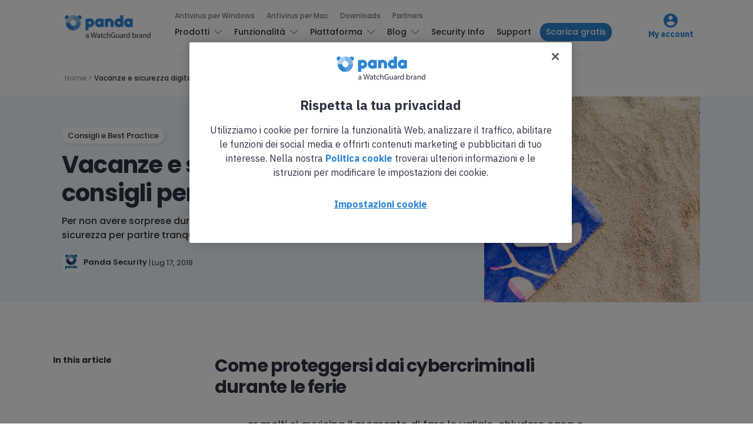

--- FILE ---
content_type: text/html; charset=UTF-8
request_url: https://www.pandasecurity.com/it/mediacenter/vacanze-sicurezza-digitale/
body_size: 18831
content:
<!doctype html>
<html lang="it-IT">

<head>
  <meta charset="UTF-8">
  <meta http-equiv="x-ua-compatible" content="ie=edge">
  <meta name="viewport" content="width=device-width, initial-scale=1">
  <meta name='robots' content='index, follow, max-image-preview:large, max-snippet:-1, max-video-preview:-1' />
	<style>img:is([sizes="auto" i], [sizes^="auto," i]) { contain-intrinsic-size: 3000px 1500px }</style>
	
<!-- Google Tag Manager for WordPress by gtm4wp.com -->
<script data-cfasync="false" data-pagespeed-no-defer>
	var gtm4wp_datalayer_name = "dataLayer";
	var dataLayer = dataLayer || [];
</script>
<!-- End Google Tag Manager for WordPress by gtm4wp.com -->
	<!-- This site is optimized with the Yoast SEO Premium plugin v24.8 (Yoast SEO v25.9) - https://yoast.com/wordpress/plugins/seo/ -->
	<title>Sicurezza digitale durante le ferie - Panda Security</title>
	<meta name="description" content="Per non avere sorprese durante le vacanze, proponiamo 5 consigli di sicurezza per partire tranquilli e, soprattutto, tornare sereni." />
	<link rel="canonical" href="https://www.pandasecurity.com/it/mediacenter/vacanze-sicurezza-digitale/" />
	<meta property="og:locale" content="it_IT" />
	<meta property="og:type" content="article" />
	<meta property="og:title" content="Vacanze e sicurezza digitale: 5 consigli per partire tranquilli" />
	<meta property="og:description" content="Per non avere sorprese durante le vacanze, proponiamo 5 consigli di sicurezza per partire tranquilli e, soprattutto, tornare sereni." />
	<meta property="og:url" content="https://www.pandasecurity.com/it/mediacenter/vacanze-sicurezza-digitale/" />
	<meta property="og:site_name" content="Panda Security Mediacenter" />
	<meta property="article:published_time" content="2018-07-17T06:36:59+00:00" />
	<meta property="article:modified_time" content="2023-07-25T10:19:15+00:00" />
	<meta property="og:image" content="https://www.pandasecurity.com/it/mediacenter/src/uploads/2018/07/pandasecurity-consigli-sicurezza-estate-1100x825.jpg" />
	<meta property="og:image:width" content="1100" />
	<meta property="og:image:height" content="825" />
	<meta property="og:image:type" content="image/jpeg" />
	<meta name="author" content="Panda Security" />
	<meta name="twitter:label1" content="Scritto da" />
	<meta name="twitter:data1" content="Panda Security" />
	<meta name="twitter:label2" content="Tempo di lettura stimato" />
	<meta name="twitter:data2" content="4 minuti" />
	<!-- / Yoast SEO Premium plugin. -->


<link rel='dns-prefetch' href='//fonts.googleapis.com' />
<link rel="alternate" type="application/rss+xml" title="Panda Security Mediacenter &raquo; Feed" href="https://www.pandasecurity.com/it/mediacenter/feed/" />
<link rel="alternate" type="application/rss+xml" title="Panda Security Mediacenter &raquo; Feed dei commenti" href="https://www.pandasecurity.com/it/mediacenter/comments/feed/" />
<link rel="alternate" type="application/rss+xml" title="Panda Security Mediacenter &raquo; Vacanze e sicurezza digitale: 5 consigli per partire tranquilli Feed dei commenti" href="https://www.pandasecurity.com/it/mediacenter/vacanze-sicurezza-digitale/feed/" />
<script type="text/javascript">
/* <![CDATA[ */
window._wpemojiSettings = {"baseUrl":"https:\/\/s.w.org\/images\/core\/emoji\/16.0.1\/72x72\/","ext":".png","svgUrl":"https:\/\/s.w.org\/images\/core\/emoji\/16.0.1\/svg\/","svgExt":".svg","source":{"concatemoji":"https:\/\/www.pandasecurity.com\/it\/mediacenter\/core\/wp-includes\/js\/wp-emoji-release.min.js?ver=6.8.2"}};
/*! This file is auto-generated */
!function(s,n){var o,i,e;function c(e){try{var t={supportTests:e,timestamp:(new Date).valueOf()};sessionStorage.setItem(o,JSON.stringify(t))}catch(e){}}function p(e,t,n){e.clearRect(0,0,e.canvas.width,e.canvas.height),e.fillText(t,0,0);var t=new Uint32Array(e.getImageData(0,0,e.canvas.width,e.canvas.height).data),a=(e.clearRect(0,0,e.canvas.width,e.canvas.height),e.fillText(n,0,0),new Uint32Array(e.getImageData(0,0,e.canvas.width,e.canvas.height).data));return t.every(function(e,t){return e===a[t]})}function u(e,t){e.clearRect(0,0,e.canvas.width,e.canvas.height),e.fillText(t,0,0);for(var n=e.getImageData(16,16,1,1),a=0;a<n.data.length;a++)if(0!==n.data[a])return!1;return!0}function f(e,t,n,a){switch(t){case"flag":return n(e,"\ud83c\udff3\ufe0f\u200d\u26a7\ufe0f","\ud83c\udff3\ufe0f\u200b\u26a7\ufe0f")?!1:!n(e,"\ud83c\udde8\ud83c\uddf6","\ud83c\udde8\u200b\ud83c\uddf6")&&!n(e,"\ud83c\udff4\udb40\udc67\udb40\udc62\udb40\udc65\udb40\udc6e\udb40\udc67\udb40\udc7f","\ud83c\udff4\u200b\udb40\udc67\u200b\udb40\udc62\u200b\udb40\udc65\u200b\udb40\udc6e\u200b\udb40\udc67\u200b\udb40\udc7f");case"emoji":return!a(e,"\ud83e\udedf")}return!1}function g(e,t,n,a){var r="undefined"!=typeof WorkerGlobalScope&&self instanceof WorkerGlobalScope?new OffscreenCanvas(300,150):s.createElement("canvas"),o=r.getContext("2d",{willReadFrequently:!0}),i=(o.textBaseline="top",o.font="600 32px Arial",{});return e.forEach(function(e){i[e]=t(o,e,n,a)}),i}function t(e){var t=s.createElement("script");t.src=e,t.defer=!0,s.head.appendChild(t)}"undefined"!=typeof Promise&&(o="wpEmojiSettingsSupports",i=["flag","emoji"],n.supports={everything:!0,everythingExceptFlag:!0},e=new Promise(function(e){s.addEventListener("DOMContentLoaded",e,{once:!0})}),new Promise(function(t){var n=function(){try{var e=JSON.parse(sessionStorage.getItem(o));if("object"==typeof e&&"number"==typeof e.timestamp&&(new Date).valueOf()<e.timestamp+604800&&"object"==typeof e.supportTests)return e.supportTests}catch(e){}return null}();if(!n){if("undefined"!=typeof Worker&&"undefined"!=typeof OffscreenCanvas&&"undefined"!=typeof URL&&URL.createObjectURL&&"undefined"!=typeof Blob)try{var e="postMessage("+g.toString()+"("+[JSON.stringify(i),f.toString(),p.toString(),u.toString()].join(",")+"));",a=new Blob([e],{type:"text/javascript"}),r=new Worker(URL.createObjectURL(a),{name:"wpTestEmojiSupports"});return void(r.onmessage=function(e){c(n=e.data),r.terminate(),t(n)})}catch(e){}c(n=g(i,f,p,u))}t(n)}).then(function(e){for(var t in e)n.supports[t]=e[t],n.supports.everything=n.supports.everything&&n.supports[t],"flag"!==t&&(n.supports.everythingExceptFlag=n.supports.everythingExceptFlag&&n.supports[t]);n.supports.everythingExceptFlag=n.supports.everythingExceptFlag&&!n.supports.flag,n.DOMReady=!1,n.readyCallback=function(){n.DOMReady=!0}}).then(function(){return e}).then(function(){var e;n.supports.everything||(n.readyCallback(),(e=n.source||{}).concatemoji?t(e.concatemoji):e.wpemoji&&e.twemoji&&(t(e.twemoji),t(e.wpemoji)))}))}((window,document),window._wpemojiSettings);
/* ]]> */
</script>
<style id='wp-emoji-styles-inline-css' type='text/css'>

	img.wp-smiley, img.emoji {
		display: inline !important;
		border: none !important;
		box-shadow: none !important;
		height: 1em !important;
		width: 1em !important;
		margin: 0 0.07em !important;
		vertical-align: -0.1em !important;
		background: none !important;
		padding: 0 !important;
	}
</style>
<link rel='stylesheet' id='pardot-css' href='https://www.pandasecurity.com/it/mediacenter/src/plugins/pardot/build/style-index.css?ver=1677679036' type='text/css' media='all' />
<link rel='stylesheet' id='contact-form-7-bootstrap-style-css' href='https://www.pandasecurity.com/it/mediacenter/src/plugins/bootstrap-for-contact-form-7/assets/dist/css/style.min.css?ver=6.8.2' type='text/css' media='all' />
<link rel='stylesheet' id='pop-ad-style-css' href='https://www.pandasecurity.com/it/mediacenter/src/plugins/popad/css/style.css' type='text/css' media='all' />
<link rel='stylesheet' id='wp-postratings-css' href='https://www.pandasecurity.com/it/mediacenter/src/plugins/wp-postratings/css/postratings-css.css?ver=1.91.2' type='text/css' media='all' />
<link rel='stylesheet' id='authentic_vendors-css' href='https://www.pandasecurity.com/it/mediacenter/src/themes/authentic/dist/css/vendors.min.css?ver=1.0.0' type='text/css' media='all' />
<link rel='stylesheet' id='authentic_css-css' href='https://www.pandasecurity.com/it/mediacenter/src/themes/authentic/style.css?ver=1.0.0' type='text/css' media='all' />
<link rel='stylesheet' id='tablepress-default-css' href='https://www.pandasecurity.com/it/mediacenter/src/plugins/tablepress/css/build/default.css?ver=3.2.1' type='text/css' media='all' />
<link rel='stylesheet' id='authentic_child_css-css' href='https://www.pandasecurity.com/it/mediacenter/src/themes/authentic-child/style.css?ver=1.0.0' type='text/css' media='all' />
<link rel='stylesheet' id='authentic_child_base_css-css' href='https://www.pandasecurity.com/it/mediacenter/src/themes/authentic-child/dist/css/layout/base.css?ver=1.0.0' type='text/css' media='all' />
<link rel='stylesheet' id='authentic_child_header_css-css' href='https://www.pandasecurity.com/it/mediacenter/src/themes/authentic-child/dist/css/layout/header.css?ver=1.0.0' type='text/css' media='all' />
<link rel='stylesheet' id='authentic_child_header_mobile_css-css' href='https://www.pandasecurity.com/it/mediacenter/src/themes/authentic-child/dist/css/layout/header-mobile.css?ver=1.0.0' type='text/css' media='all' />
<link rel='stylesheet' id='authentic_child_footer_css-css' href='https://www.pandasecurity.com/it/mediacenter/src/themes/authentic-child/dist/css/layout/footer.css?ver=1.0.0' type='text/css' media='all' />
<link rel='stylesheet' id='authentic_child_menu_category_css-css' href='https://www.pandasecurity.com/it/mediacenter/src/themes/authentic-child/dist/css/menus/category-menu.css?ver=1.0.0' type='text/css' media='all' />
<link rel='stylesheet' id='authentic_child_menu_desktop_css-css' href='https://www.pandasecurity.com/it/mediacenter/src/themes/authentic-child/dist/css/menus/desktop-menu.css?ver=1.0.0' type='text/css' media='all' />
<link rel='stylesheet' id='authentic_child_menu_footer_css-css' href='https://www.pandasecurity.com/it/mediacenter/src/themes/authentic-child/dist/css/menus/footer-menu.css?ver=1.0.0' type='text/css' media='all' />
<link rel='stylesheet' id='authentic_child_menu_legal_css-css' href='https://www.pandasecurity.com/it/mediacenter/src/themes/authentic-child/dist/css/menus/legal-menu.css?ver=1.0.0' type='text/css' media='all' />
<link rel='stylesheet' id='authentic_child_menu_mobile_css-css' href='https://www.pandasecurity.com/it/mediacenter/src/themes/authentic-child/dist/css/menus/mobile-menu.css?ver=1.0.0' type='text/css' media='all' />
<link rel='stylesheet' id='authentic_child_menu_primary_css-css' href='https://www.pandasecurity.com/it/mediacenter/src/themes/authentic-child/dist/css/menus/primary-menu.css?ver=1.0.0' type='text/css' media='all' />
<link rel='stylesheet' id='authentic_child_menu_secondary_css-css' href='https://www.pandasecurity.com/it/mediacenter/src/themes/authentic-child/dist/css/menus/secondary-menu.css?ver=1.0.0' type='text/css' media='all' />
<link rel='stylesheet' id='authentic_child_archive_css-css' href='https://www.pandasecurity.com/it/mediacenter/src/themes/authentic-child/dist/css/templates/archive.css?ver=1.0.0' type='text/css' media='all' />
<link rel='stylesheet' id='authentic_child_category_css-css' href='https://www.pandasecurity.com/it/mediacenter/src/themes/authentic-child/dist/css/templates/category.css?ver=1.0.0' type='text/css' media='all' />
<link rel='stylesheet' id='authentic_child_home_css-css' href='https://www.pandasecurity.com/it/mediacenter/src/themes/authentic-child/dist/css/templates/home.css?ver=1.0.0' type='text/css' media='all' />
<link rel='stylesheet' id='authentic_child_search_css-css' href='https://www.pandasecurity.com/it/mediacenter/src/themes/authentic-child/dist/css/templates/search.css?ver=1.0.0' type='text/css' media='all' />
<link rel='stylesheet' id='authentic_child_single_css-css' href='https://www.pandasecurity.com/it/mediacenter/src/themes/authentic-child/dist/css/templates/single.css?ver=1.0.0' type='text/css' media='all' />
<link rel='stylesheet' id='authentic_child_grid_post_css-css' href='https://www.pandasecurity.com/it/mediacenter/src/themes/authentic-child/dist/css/partials/post-grid.css?ver=1.0.0' type='text/css' media='all' />
<link rel='stylesheet' id='authentic_child_list_post_css-css' href='https://www.pandasecurity.com/it/mediacenter/src/themes/authentic-child/dist/css/partials/post-list.css?ver=1.0.0' type='text/css' media='all' />
<link rel='stylesheet' id='authentic_child_ad_banner_css-css' href='https://www.pandasecurity.com/it/mediacenter/src/themes/authentic-child/dist/css/partials/ad-banner.css?ver=1.0.0' type='text/css' media='all' />
<link rel='stylesheet' id='authentic_child_breadcrumbs_css-css' href='https://www.pandasecurity.com/it/mediacenter/src/themes/authentic-child/dist/css/partials/breadcrumbs.css?ver=1.0.0' type='text/css' media='all' />
<link rel='stylesheet' id='authentic_child_category_posts_css-css' href='https://www.pandasecurity.com/it/mediacenter/src/themes/authentic-child/dist/css/partials/category-posts.css?ver=1.0.0' type='text/css' media='all' />
<link rel='stylesheet' id='authentic_child_faqs_css-css' href='https://www.pandasecurity.com/it/mediacenter/src/themes/authentic-child/dist/css/partials/faqs.css?ver=1.0.0' type='text/css' media='all' />
<link rel='stylesheet' id='authentic_child_featured_post_css-css' href='https://www.pandasecurity.com/it/mediacenter/src/themes/authentic-child/dist/css/partials/featured-post.css?ver=1.0.0' type='text/css' media='all' />
<link rel='stylesheet' id='authentic_child_language_selector_css-css' href='https://www.pandasecurity.com/it/mediacenter/src/themes/authentic-child/dist/css/partials/language-selector.css?ver=1.0.0' type='text/css' media='all' />
<link rel='stylesheet' id='authentic_child_latest_posts_css-css' href='https://www.pandasecurity.com/it/mediacenter/src/themes/authentic-child/dist/css/partials/latest-posts.css?ver=1.0.0' type='text/css' media='all' />
<link rel='stylesheet' id='authentic_child_most_popular_css-css' href='https://www.pandasecurity.com/it/mediacenter/src/themes/authentic-child/dist/css/partials/most-popular.css?ver=1.0.0' type='text/css' media='all' />
<link rel='stylesheet' id='authentic_child_pagination_css-css' href='https://www.pandasecurity.com/it/mediacenter/src/themes/authentic-child/dist/css/partials/pagination.css?ver=1.0.0' type='text/css' media='all' />
<link rel='stylesheet' id='authentic_child_post_count_css-css' href='https://www.pandasecurity.com/it/mediacenter/src/themes/authentic-child/dist/css/partials/post-count.css?ver=1.0.0' type='text/css' media='all' />
<link rel='stylesheet' id='authentic_child_post_sidebar_index_css-css' href='https://www.pandasecurity.com/it/mediacenter/src/themes/authentic-child/dist/css/partials/post-sidebar-index.css?ver=1.0.0' type='text/css' media='all' />
<link rel='stylesheet' id='authentic_child_related_posts_css-css' href='https://www.pandasecurity.com/it/mediacenter/src/themes/authentic-child/dist/css/partials/related-posts.css?ver=1.0.0' type='text/css' media='all' />
<link rel='stylesheet' id='authentic_child_social_icons_css-css' href='https://www.pandasecurity.com/it/mediacenter/src/themes/authentic-child/dist/css/partials/social-icons.css?ver=1.0.0' type='text/css' media='all' />
<link rel='stylesheet' id='authentic_child_sponsor_logos_css-css' href='https://www.pandasecurity.com/it/mediacenter/src/themes/authentic-child/dist/css/partials/sponsor-logos.css?ver=1.0.0' type='text/css' media='all' />
<link rel='stylesheet' id='authentic_child_search_form_css-css' href='https://www.pandasecurity.com/it/mediacenter/src/themes/authentic-child/dist/css/partials/search-form.css?ver=1.0.0' type='text/css' media='all' />
<link crossorigin="anonymous" rel='stylesheet' id='kirki_google_fonts-css' href='https://fonts.googleapis.com/css?family=Poppins%3A500%2C700%2C600%2Cregular%7CMontserrat%3A700&#038;subset=latin-ext' type='text/css' media='all' />
<link rel='stylesheet' id='kirki-styles-authentic_theme_mod-css' href='https://www.pandasecurity.com/it/mediacenter/src/themes/authentic/inc/kirki/assets/css/kirki-styles.css' type='text/css' media='all' />
<style id='kirki-styles-authentic_theme_mod-inline-css' type='text/css'>
body{font-family:Poppins, Helvetica, Arial, sans-serif;font-weight:500;font-size:1rem;line-height:1.5;color:#777777;}a{color:#000000;}a:hover, a:active, a:focus, a:hover:active, a:focus:active{color:#888888;}h1 a, h2 a, h3 a, h4 a, h5 a, h6 a{color:#000000;}h1 a:hover, h2 a:hover, h3 a:hover, h4 a:hover, h5 a:hover, h6 a:hover{color:#888888;}.btn-primary, .link-more, .gallery-button, .post-pagination-title, .comment-reply-link, .list-social a span, #wp-calendar tfoot, .nav-tabs .nav-link, .nav-pills .nav-link, .panel .card-header, .title-share{font-family:Poppins, Helvetica, Arial, sans-serif;font-weight:700;font-size:14px;text-transform:none;}.btn-primary{color:#EEEEEE;}.btn-primary:hover, .btn-primary:active, .btn-primary:focus, .btn-primary:active:focus, .btn-primary:active:hover{color:#FFFFFF;background-color:#000000;}.overlay .btn.btn-primary{color:#EEEEEE;background-color:#282828;}.overlay .btn.btn-primary:hover, .overlay .btn.btn-primary:active, .overlay .btn.btn-primary:focus, .overlay .btn.btn-primary:active:focus, .overlay .btn.btn-primary:active:hover{color:#FFFFFF;background-color:#000000;}.btn-primary, .nav-pills .nav-link.active, .nav-pills .nav-link.active:focus, .nav-pills .nav-link.active:hover{background-color:#282828;}.btn-secondary{font-family:Poppins, Helvetica, Arial, sans-serif;font-weight:600;font-size:14px;text-transform:none;color:#A0A0A0;background-color:#EEEEEE;}.btn-secondary:hover, .btn-secondary:active, .btn-secondary:focus, .btn-secondary:active:focus, .btn-secondary:active:hover{color:#000000;background-color:#F8F8F8;}.overlay .btn.btn-secondary{color:#A0A0A0;background-color:#EEEEEE;}.overlay .btn.btn-secondary:hover, .overlay .btn.btn-secondary:active, .overlay .btn.btn-secondary:focus, .overlay .btn.btn-secondary:active:focus, .overlay .btn.btn-secondary:active:hover{color:#000000;background-color:#F8F8F8;}h1, .site-footer h2, .post-standard h2{font-family:Poppins, Helvetica, Arial, sans-serif;font-weight:700;font-size:2rem;line-height:1;letter-spacing:-.05rem;text-transform:none;color:#000000;}h2, .page-header-archive h1, .post-featured h2{font-family:Poppins, Helvetica, Arial, sans-serif;font-weight:700;font-size:1.5rem;line-height:1;letter-spacing:-.05rem;text-transform:none;color:#000000;}h3{font-family:Poppins, Helvetica, Arial, sans-serif;font-weight:700;font-size:1.25rem;line-height:1;letter-spacing:-.05rem;text-transform:none;color:#000000;}h4{font-family:Poppins, Helvetica, Arial, sans-serif;font-weight:700;font-size:1rem;line-height:1;letter-spacing:-.05rem;text-transform:none;color:#000000;}h5{font-family:Poppins, Helvetica, Arial, sans-serif;font-weight:400;font-size:15px;line-height:1;letter-spacing:-.05rem;text-transform:uppercase;color:#000000;}h6, .comment .fn{font-family:Poppins, Helvetica, Arial, sans-serif;font-weight:700;font-size:15px;line-height:1;letter-spacing:-.05rem;text-transform:none;color:#000000;}.title-widget, .title-trending, .title-related, .title-comments, .comment-reply-title, .nav-links, .list-categories{font-family:Poppins, Helvetica, Arial, sans-serif;font-weight:700;font-size:16px;line-height:1;letter-spacing:-.05rem;text-transform:none;color:#000000;}.content{font-family:Poppins, Helvetica, Arial, sans-serif;font-weight:500;font-size:1rem;line-height:1.5;color:#595959;}.content .lead{font-family:Poppins, Helvetica, Arial, sans-serif;font-weight:700;font-size:1.75rem;line-height:1.25;letter-spacing:-0.1rem;color:#000000;}.content .dropcap:first-letter{font-family:Poppins, Helvetica, Arial, sans-serif;font-weight:400;font-size:2.5rem;}.content blockquote{font-family:Poppins, Helvetica, Arial, sans-serif;font-weight:700;font-size:1.75rem;line-height:1.25;letter-spacing:-0.1rem;color:#000000;}.post-meta, label, .post-categories, .widget-about-lead, .share-title, .post-count, .sub-title, .comment-metadata, blockquote cite, .post-tags, .tagcloud, .timestamp, #wp-calendar caption, .logged-in-as{font-family:Poppins, Helvetica, Arial, sans-serif;font-weight:400;font-size:12px;line-height:1.5;text-transform:none;color:#707070;}.page-header .post-excerpt{font-family:Poppins, Helvetica, Arial, sans-serif;font-weight:400;font-size:1.5rem;line-height:1.25;color:#000000;}.post-number span:first-child{font-family:Poppins, Helvetica, Arial, sans-serif;font-weight:400;font-size:1.25rem;line-height:1;}.header-logo img{width:200px;}.header-content{height:112px;}.navbar-brand > img{height:0px;}.navbar-primary .navbar-nav > li.menu-item > a, .navbar-search, .widget_nav_menu .menu > li.menu-item > a, .widget_pages .page_item a, .widget_meta li a, select, .widget_categories li, .widget_archive li{font-family:Poppins, Helvetica, Arial, sans-serif;font-weight:500;font-size:13px;text-transform:none;}.navbar-primary .sub-menu a, .widget_nav_menu .sub-menu a, .widget_categories .children li a{font-family:Poppins, Helvetica, Arial, sans-serif;font-weight:400;font-size:12px;line-height:1.5;text-transform:none;}.navbar-secondary .navbar-nav > li.menu-item > a{font-family:Poppins, Helvetica, Arial, sans-serif;font-weight:500;font-size:12px;line-height:1.5;text-transform:none;}.navbar-secondary .sub-menu a{font-family:Poppins, Helvetica, Arial, sans-serif;font-weight:400;font-size:12px;line-height:1.5;text-transform:none;}.site-footer{background-color:#161616;color:#A0A0A0;}.site-footer .owl-dot{background-color:#A0A0A0;}.site-footer .title-widget{color:#777777;}.site-footer a, .site-footer #wp-calendar thead th, .site-footer .owl-dot.active, .site-footer h2{color:#FFFFFF;}.site-footer a:hover, site-footer a:hover:active, .site-footer a:focus:active{color:#A0A0A0;}.site-footer .title-widget:after, .site-footer .authentic_widget_subscribe .widget-body:before, .site-footer #wp-calendar tfoot tr #prev + .pad:after, .site-footer #wp-calendar tbody td a{background-color:#242424;}.site-footer .widget, .site-footer .widget_nav_menu .menu > .menu-item:not(:first-child) > a, .site-footer .widget_categories > ul > li:not(:first-child), .site-footer .widget_archive > ul > li:not(:first-child), .site-footer #wp-calendar tbody td, .site-footer .widget_pages li:not(:first-child) a, .site-footer .widget_meta li:not(:first-child) a, .site-footer .widget_recent_comments li:not(:first-child), .site-footer .widget_recent_entries li:not(:first-child), .site-footer .widget.authentic_widget_twitter .twitter-actions, .site-footer #wp-calendar tbody td#today:after, .footer-section + .footer-section > .container > *{border-top-color:#242424;}.site-footer .widget.authentic_widget_twitter{border-color:#242424;}.site-footer .btn{color:#A0A0A0;}.site-footer .btn:hover, .site-footer .btn:active, .site-footer .btn:focus, .site-footer .btn:active:focus, .site-footer .btn:active:hover{color:#FFFFFF;background-color:#141414;}.site-footer .btn, .site-footer select, .site-footer .authentic_widget_posts .numbered .post-number{background-color:#242424;}.navbar-footer .navbar-nav > li.menu-item > a{font-family:Poppins, Helvetica, Arial, sans-serif;font-weight:500;font-size:12px;line-height:1.5;text-transform:none;}.footer-logo{max-width:20px;}@media (min-width: 992px){.page-header h1, .post-header h1{font-family:Poppins, Helvetica, Arial, sans-serif;font-weight:700;font-size:3rem;line-height:1;letter-spacing:-.02rem;text-transform:none;color:#000000;}.post-standard h2{font-family:Poppins, Helvetica, Arial, sans-serif;font-weight:700;font-size:3rem;line-height:1;letter-spacing:-.02rem;text-transform:none;color:#000000;}.post-featured h2{font-family:Poppins, Helvetica, Arial, sans-serif;font-weight:700;font-size:2rem;line-height:1;letter-spacing:-.05rem;text-transform:none;color:#000000;}#search input[type="search"]{font-family:Poppins, Helvetica, Arial, sans-serif;font-weight:700;font-size:4.25rem;letter-spacing:-.25rem;text-transform:none;}}@media (min-width: 1200px){.home .site-content .container{max-width:1140px;}.archive .site-content .container{max-width:1140px;}.single.layout-sidebar-right .site-content .container, .single.layout-sidebar-left .site-content .container,{max-width:1140px;}.single.layout-fullwidth .site-content .container{max-width:1140px;}.page.layout-sidebar-right .site-content .container, .page.layout-sidebar-left .site-content .container,{max-width:1140px;}.page.layout-fullwidth .site-content .container{max-width:1140px;}}
</style>
<script type="text/javascript" src="https://www.pandasecurity.com/it/mediacenter/core/wp-includes/js/jquery/jquery.min.js?ver=3.7.1" id="jquery-core-js"></script>
<script type="text/javascript" src="https://www.pandasecurity.com/it/mediacenter/core/wp-includes/js/jquery/jquery-migrate.min.js?ver=3.4.1" id="jquery-migrate-js"></script>
<script type="text/javascript" id="pop-ad-ajax-js-extra">
/* <![CDATA[ */
var PopAd_Object_MSG = {"PopAd_Empty_Message":"Please enter Banner Link or Media Link in PopAd Options."};
/* ]]> */
</script>
<script type="text/javascript" src="https://www.pandasecurity.com/it/mediacenter/src/plugins/popad/js/ajax.js" id="pop-ad-ajax-js"></script>
<script type="text/javascript" src="https://www.pandasecurity.com/it/mediacenter/src/themes/authentic-child/dist/js/stats.js?ver=6.8.2" id="stats-js-js"></script>
<script type="text/javascript" src="https://www.pandasecurity.com/it/mediacenter/src/plugins/optin-monster/assets/js/api.js?ver=2.1.6.2" id="optin-monster-api-script-js"></script>
<link rel="https://api.w.org/" href="https://www.pandasecurity.com/it/mediacenter/wp-json/" /><link rel="alternate" title="JSON" type="application/json" href="https://www.pandasecurity.com/it/mediacenter/wp-json/wp/v2/posts/22026" /><link rel="EditURI" type="application/rsd+xml" title="RSD" href="https://www.pandasecurity.com/it/mediacenter/core/xmlrpc.php?rsd" />
<meta name="generator" content="WordPress 6.8.2" />
<link rel='shortlink' href='https://www.pandasecurity.com/it/mediacenter/?p=22026' />
<link rel="alternate" title="oEmbed (JSON)" type="application/json+oembed" href="https://www.pandasecurity.com/it/mediacenter/wp-json/oembed/1.0/embed?url=https%3A%2F%2Fwww.pandasecurity.com%2Fit%2Fmediacenter%2Fvacanze-sicurezza-digitale%2F" />
<link rel="alternate" title="oEmbed (XML)" type="text/xml+oembed" href="https://www.pandasecurity.com/it/mediacenter/wp-json/oembed/1.0/embed?url=https%3A%2F%2Fwww.pandasecurity.com%2Fit%2Fmediacenter%2Fvacanze-sicurezza-digitale%2F&#038;format=xml" />

<!-- This site is using AdRotate v5.13.5 to display their advertisements - https://ajdg.solutions/ -->
<!-- AdRotate CSS -->
<style type="text/css" media="screen">
	.g { margin:0px; padding:0px; overflow:hidden; line-height:1; zoom:1; }
	.g img { height:auto; }
	.g-col { position:relative; float:left; }
	.g-col:first-child { margin-left: 0; }
	.g-col:last-child { margin-right: 0; }
	.g-2 {  margin: 0 auto; }
	@media only screen and (max-width: 480px) {
		.g-col, .g-dyn, .g-single { width:100%; margin-left:0; margin-right:0; }
	}
</style>
<!-- /AdRotate CSS -->


<!-- Google Tag Manager for WordPress by gtm4wp.com -->
<!-- GTM Container placement set to automatic -->
<script data-cfasync="false" data-pagespeed-no-defer>
	var dataLayer_content = {"pagePostType":"post","pagePostType2":"single-post","pageCategory":["consigli"],"pageAttributes":["cyber-sicurezza","privacy","protezione"],"pagePostAuthor":"Panda Security"};
	dataLayer.push( dataLayer_content );
</script>
<script data-cfasync="false" data-pagespeed-no-defer>
(function(w,d,s,l,i){w[l]=w[l]||[];w[l].push({'gtm.start':
new Date().getTime(),event:'gtm.js'});var f=d.getElementsByTagName(s)[0],
j=d.createElement(s),dl=l!='dataLayer'?'&l='+l:'';j.async=true;j.src=
'//www.googletagmanager.com/gtm.js?id='+i+dl;f.parentNode.insertBefore(j,f);
})(window,document,'script','dataLayer','GTM-W9FHGT');
</script>
<!-- End Google Tag Manager for WordPress by gtm4wp.com -->		<style type="text/css">
			div.wpcf7 .ajax-loader {
				background-image: url('https://www.pandasecurity.com/it/mediacenter/src/plugins/contact-form-7/images/ajax-loader.gif');
			}
		</style>
		
    <!-- Google Tag Manager DataLayer by Panda Security -->
    <script language='javascript' type='text/javascript'>
      dataLayer.push({
        'event': 'gtm.datalayer',
        'pageCode': '200-ok',
        'pageLang': 'it',
        'pageMarket': 'italy',
        'pageAccess': 'public',
        'pageType': 'item-blog',
        'pageSection': 'blog',
        'pageProductType': 'nn',
        'sessionLoginStatus': 'nn',
        'clientId': 'nn',
        'clientType': 'nn',
        'clientCreatedDate': 'nn',
        'clientSuscriptionEnd': 'nn',
        'clientProduct': 'nn',
        'clientSuscriptionPeriodicity': 'nn'
      });
    </script>
    <!-- End Google Tag Manager DataLayer by Panda Security -->

    <!-- PandaSecurity Extra DataLayer -->
    <script>
      function targetPageParams(){
        var atParams;
        var i;
        for (i = 0; i < window.dataLayer.length; i++){
          if (window.dataLayer[i].hasOwnProperty("clientId")) {
            atParams=window.dataLayer[i];
            break;
          }
        }
        atParams.at_property="1b546e9c-6b64-b845-0358-a9ef0ae13c8d";
        atParams.mbox3rdPartyId=(atParams.clientId == "nn"?"":atParams.clientId);
        return atParams;
      }
    </script>
    <script src="https://www.pandasecurity.com/rfiles/newhome2020/js/at.js"></script>
    <!-- END PandaSecurity Extra DataLayer -->
    
<!-- Schema & Structured Data For WP v1.50 - -->
<script type="application/ld+json" class="saswp-schema-markup-output">
[{"@context":"https:\/\/schema.org\/","@type":"Article","@id":"https:\/\/www.pandasecurity.com\/it\/mediacenter\/vacanze-sicurezza-digitale\/#Article","url":"https:\/\/www.pandasecurity.com\/it\/mediacenter\/vacanze-sicurezza-digitale\/","inLanguage":"it-IT","mainEntityOfPage":"https:\/\/www.pandasecurity.com\/it\/mediacenter\/vacanze-sicurezza-digitale\/","headline":"Sicurezza digitale durante le ferie - Panda Security","description":"Per non avere sorprese durante le vacanze, proponiamo 5 consigli di sicurezza per partire tranquilli e, soprattutto, tornare sereni.","keywords":"cyber sicurezza, privacy, protezione, ","datePublished":"2018-07-17T08:36:59+02:00","dateModified":"2023-07-25T12:19:15+02:00","author":{"@type":"Person","name":"Panda Security","description":"Panda Security \u00e8 specializzata nello sviluppo di prodotti per la sicurezza degli endpoint e fa parte del portafoglio di soluzioni di sicurezza informatica WatchGuard. Inizialmente focalizzata sullo sviluppo di software antivirus, l'azienda ha poi ampliato la sua linea di business ai servizi avanzati di cyber-sicurezza con tecnologie per la prevenzione del cyber-crimine.","url":"https:\/\/www.pandasecurity.com\/it\/mediacenter\/author\/francesca\/","sameAs":[],"image":{"@type":"ImageObject","url":"https:\/\/secure.gravatar.com\/avatar\/aa1774f6bb9e91c0cef348293d90a21798ff72a677925c22bb1ab44ee74be9e5?s=96&d=mm&r=g","height":96,"width":96}},"editor":{"@type":"Person","name":"Panda Security","description":"Panda Security \u00e8 specializzata nello sviluppo di prodotti per la sicurezza degli endpoint e fa parte del portafoglio di soluzioni di sicurezza informatica WatchGuard. Inizialmente focalizzata sullo sviluppo di software antivirus, l'azienda ha poi ampliato la sua linea di business ai servizi avanzati di cyber-sicurezza con tecnologie per la prevenzione del cyber-crimine.","url":"https:\/\/www.pandasecurity.com\/it\/mediacenter\/author\/francesca\/","sameAs":[],"image":{"@type":"ImageObject","url":"https:\/\/secure.gravatar.com\/avatar\/aa1774f6bb9e91c0cef348293d90a21798ff72a677925c22bb1ab44ee74be9e5?s=96&d=mm&r=g","height":96,"width":96}},"publisher":{"@type":"Organization","name":"Panda Security Mediacenter","url":"https:\/\/www.pandasecurity.com\/it\/mediacenter","logo":{"@type":"ImageObject","url":"https:\/\/www.pandasecurity.com\/it\/mediacenter\/src\/uploads\/2022\/02\/panda-watchguard-mediacenter.png","width":714,"height":99}},"speakable":{"@type":"SpeakableSpecification","xpath":["\/html\/head\/title","\/html\/head\/meta[@name='description']\/@content"]},"image":[{"@type":"ImageObject","@id":"https:\/\/www.pandasecurity.com\/it\/mediacenter\/vacanze-sicurezza-digitale\/#primaryimage","url":"https:\/\/www.pandasecurity.com\/it\/mediacenter\/src\/uploads\/2018\/07\/pandasecurity-consigli-sicurezza-estate.jpg","width":"1280","height":"960"},{"@type":"ImageObject","url":"https:\/\/www.pandasecurity.com\/it\/mediacenter\/src\/uploads\/2018\/07\/pandasecurity-consigli-sicurezza-estate-1200x900.jpg","width":"1200","height":"900"},{"@type":"ImageObject","url":"https:\/\/www.pandasecurity.com\/it\/mediacenter\/src\/uploads\/2018\/07\/pandasecurity-consigli-sicurezza-estate-1200x675.jpg","width":"1200","height":"675"},{"@type":"ImageObject","url":"https:\/\/www.pandasecurity.com\/it\/mediacenter\/src\/uploads\/2018\/07\/pandasecurity-consigli-sicurezza-estate-960x960.jpg","width":"960","height":"960"}]}]
</script>

        <script>

      window.OneSignalDeferred = window.OneSignalDeferred || [];

      OneSignalDeferred.push(function(OneSignal) {
        var oneSignal_options = {};
        window._oneSignalInitOptions = oneSignal_options;

        oneSignal_options['serviceWorkerParam'] = { scope: '/' };
oneSignal_options['serviceWorkerPath'] = 'OneSignalSDKWorker.js.php';

        OneSignal.Notifications.setDefaultUrl("https://www.pandasecurity.com/it/mediacenter/core");

        oneSignal_options['wordpress'] = true;
oneSignal_options['appId'] = '622d4172-1888-458d-a3e4-ab00c4a5322f';
oneSignal_options['allowLocalhostAsSecureOrigin'] = true;
oneSignal_options['welcomeNotification'] = { };
oneSignal_options['welcomeNotification']['title'] = "";
oneSignal_options['welcomeNotification']['message'] = "";
oneSignal_options['subdomainName'] = "pandasecurity-mediacenter";
oneSignal_options['promptOptions'] = { };
oneSignal_options['notifyButton'] = { };
oneSignal_options['notifyButton']['enable'] = true;
oneSignal_options['notifyButton']['position'] = 'bottom-right';
oneSignal_options['notifyButton']['theme'] = 'inverse';
oneSignal_options['notifyButton']['size'] = 'small';
oneSignal_options['notifyButton']['showCredit'] = true;
oneSignal_options['notifyButton']['text'] = {};
              OneSignal.init(window._oneSignalInitOptions);
              OneSignal.Slidedown.promptPush()      });

      function documentInitOneSignal() {
        var oneSignal_elements = document.getElementsByClassName("OneSignal-prompt");

        var oneSignalLinkClickHandler = function(event) { OneSignal.Notifications.requestPermission(); event.preventDefault(); };        for(var i = 0; i < oneSignal_elements.length; i++)
          oneSignal_elements[i].addEventListener('click', oneSignalLinkClickHandler, false);
      }

      if (document.readyState === 'complete') {
           documentInitOneSignal();
      }
      else {
           window.addEventListener("load", function(event){
               documentInitOneSignal();
          });
      }
    </script>
<link rel="amphtml" href="https://www.pandasecurity.com/it/mediacenter/vacanze-sicurezza-digitale/?amp=1"><link rel="icon" href="https://www.pandasecurity.com/it/mediacenter/src/uploads/2016/11/cropped-favicon-1-32x32.png" sizes="32x32" />
<link rel="icon" href="https://www.pandasecurity.com/it/mediacenter/src/uploads/2016/11/cropped-favicon-1-192x192.png" sizes="192x192" />
<link rel="apple-touch-icon" href="https://www.pandasecurity.com/it/mediacenter/src/uploads/2016/11/cropped-favicon-1-180x180.png" />
<meta name="msapplication-TileImage" content="https://www.pandasecurity.com/it/mediacenter/src/uploads/2016/11/cropped-favicon-1-270x270.png" />
		<style type="text/css" id="wp-custom-css">
			/*
You can add your own CSS here.

Click the help icon above to learn more.
*/

.btn {
    border-radius: 50px;
}

.btn-primary {
    border: none;
}		</style>
		</head>

<body class="wp-singular post-template-default single single-post postid-22026 single-format-standard wp-theme-authentic wp-child-theme-authentic-child layout-fullwidth parallax-enabled lazy-load-enabled share-buttons-disabled featured-image-wide">


<!-- GTM Container placement set to automatic -->
<!-- Google Tag Manager (noscript) -->
				<noscript><iframe src="https://www.googletagmanager.com/ns.html?id=GTM-W9FHGT" height="0" width="0" style="display:none;visibility:hidden" aria-hidden="true"></iframe></noscript>
<!-- End Google Tag Manager (noscript) -->

<header class="site-header">

  <div class="header-top">
    <div class="container">
      <div class="header-top-content">
        <!-- Mobile Header Menu Toggle -->
        <div class="header-mobile-controls mobile-only">
          <button class="header-menu-toggle" aria-label="Toggle menu">
            <span class="menu-icon"></span>
          </button>
        </div>
        <!-- Logo -->
        <div class="header-logo">
          <a href="https://www.pandasecurity.com/it/mediacenter/">
            <img src="https://www.pandasecurity.com/it/mediacenter/src/uploads/2025/09/pandasecurity-logo.png" alt="Panda Security Mediacenter">
          </a>
        </div>
        <!-- Desktop Header Menu -->
<div class="header-menus desktop-only">
    <!-- Secondary Menu -->
        <nav class="navbar-secondary">
        <ul id="menu-secondary-menu" class="nav navbar-nav"><li id="menu-item-13321" class="menu-item menu-item-type-custom menu-item-object-custom menu-item-13321"><a target="_blank" href="https://www.pandasecurity.com/it/homeusers/windows-antivirus/">Antivirus per Windows</a></li>
<li id="menu-item-19668" class="menu-item menu-item-type-custom menu-item-object-custom menu-item-19668"><a href="https://www.pandasecurity.com/it/homeusers/antivirus-for-mac/">Antivirus per Mac</a></li>
<li id="menu-item-23632" class="menu-item menu-item-type-custom menu-item-object-custom menu-item-23632"><a href="https://www.pandasecurity.com/it/homeusers/downloads/">Downloads</a></li>
<li id="menu-item-13323" class="menu-item menu-item-type-custom menu-item-object-custom menu-item-13323"><a target="_blank" href="https://www.pandasecurity.com/it/partners/">Partners</a></li>
</ul>    </nav>
        <!-- Primary Menu -->
    <nav class="navbar navbar-primary">
        <ul id="menu-primary-menu" class="nav navbar-nav"><li id="menu-item-30708" class="menu-item menu-item-type-custom menu-item-object-custom menu-item-has-children menu-item-30708"><a href="https://www.pandasecurity.com/it/homeusers/">Prodotti</a><div class="custom-mega-menu"><div class="custom-mega-menu-inner"><div class="custom-mega-menu-columns"><div class="custom-mega-menu-column"><div class="menu-section-title">Protezione</div><div class="menu-item menu-item-depth-2"><a href="https://www.pandasecurity.com/it/homeusers/">Gamma Panda Dome</a></div><div class="menu-item menu-item-depth-2"><a href="https://www.pandasecurity.com/it/free-antivirus/">Panda Dome Free</a></div><div class="menu-item menu-item-depth-2"><a href="https://www.pandasecurity.com/it/dome/essential/">Panda Dome Essential</a></div><div class="menu-item menu-item-depth-2"><a href="https://www.pandasecurity.com/it/dome/advanced/">Panda Dome Advanced</a></div><div class="menu-item menu-item-depth-2"><a href="https://www.pandasecurity.com/it/dome/complete/">Panda Dome Complete</a></div><div class="menu-item menu-item-depth-2"><a href="https://www.pandasecurity.com/it/dome/premium/">Panda Dome Premium</a></div><div class="menu-item menu-item-depth-2"><a href="https://www.pandasecurity.com/it/homeusers/dome-family/">Panda Dome Family</a></div><div class="menu-item menu-item-depth-2"><a href="https://www.pandasecurity.com/it/homeusers/android-antivirus/">Panda Dome per Android</a></div></div><div class="custom-mega-menu-column"><div class="menu-section-title">Privacy</div><div class="menu-item menu-item-depth-2"><a href="https://www.pandasecurity.com/it/homeusers/vpn/">Panda Dome VPN</a></div><div class="menu-item menu-item-depth-2"><a href="https://www.pandasecurity.com/it/homeusers/dome-passwords/">Panda Dome Passwords</a></div><div class="menu-item menu-item-depth-2"><a href="https://www.pandasecurity.com/it/homeusers/password-generator/">Free password generator</a></div><div class="menu-item menu-item-depth-2"><a href="https://www.pandasecurity.com/it/dark-web-scanner/">Dark Web Scanner</a></div></div><div class="custom-mega-menu-column"><div class="menu-section-title">Prestazioni</div><div class="menu-item menu-item-depth-2"><a href="https://www.pandasecurity.com/it/homeusers/cleanup/">Panda Cleanup</a></div><div class="menu-item menu-item-depth-2"><a href="https://www.pandasecurity.com/it/homeusers/cloud-cleaner/">Panda Cloud Cleaner</a></div><div class="menu-item menu-item-depth-2"><a href="https://www.pandasecurity.com/it/homeusers/premium-services/">Panda Total Care</a></div></div></div></div></div></li>
<li id="menu-item-30709" class="menu-item menu-item-type-custom menu-item-object-custom menu-item-has-children menu-item-30709"><a>Funzionalità</a><div class="custom-mega-menu"><div class="custom-mega-menu-inner"><div class="custom-mega-menu-columns"><div class="custom-mega-menu-column"><div class="menu-section-title">Protezione</div><div class="menu-item menu-item-depth-2"><a href="https://www.pandasecurity.com/it/features/antimalware/">Antimalware</a></div><div class="menu-item menu-item-depth-2"><a href="https://www.pandasecurity.com/it/features/antiransomware/">Antiransomware</a></div><div class="menu-item menu-item-depth-2"><a href="https://www.pandasecurity.com/it/features/antivirus/">Antivirus</a></div><div class="menu-item menu-item-depth-2"><a href="https://www.pandasecurity.com/it/homeusers/antivirus-for-mac/">Antivirus per Mac</a></div><div class="menu-item menu-item-depth-2"><a href="https://www.pandasecurity.com/it/homeusers/windows-antivirus/">Antivirus per Windows</a></div><div class="menu-item menu-item-depth-2"><a href="https://www.pandasecurity.com/it/features/parental-control/">Parental Control</a></div><div class="menu-item menu-item-depth-2"><a href="https://www.pandasecurity.com/it/features/firewall/">Firewall</a></div><div class="menu-item menu-item-depth-2"><a href="https://www.pandasecurity.com/it/features/safe-browsing/">Navigazione Sicura</a></div></div><div class="custom-mega-menu-column"><div class="menu-section-title">Privacy</div><div class="menu-item menu-item-depth-2"><a href="https://www.pandasecurity.com/it/features/antispyware/">Antispyware</a></div><div class="menu-item menu-item-depth-2"><a href="https://www.pandasecurity.com/it/features/file-shredder/">Eliminazione di file</a></div><div class="menu-item menu-item-depth-2"><a href="https://www.pandasecurity.com/it/features/file-encryptor/">Crittografia dei file</a></div><div class="menu-item menu-item-depth-2"><a href="https://www.pandasecurity.com/it/features/password-manager/">Password Manager</a></div><div class="menu-item menu-item-depth-2"><a href="https://www.pandasecurity.com/it/features/wifi-protection/">Protezione Wi-fi</a></div><div class="menu-item menu-item-depth-2"><a href="https://www.pandasecurity.com/it/homeusers/android-vpn/">VPN per Android</a></div><div class="menu-item menu-item-depth-2"><a href="https://www.pandasecurity.com/it/features/vpn/">VPN</a></div></div><div class="custom-mega-menu-column"><div class="menu-section-title">Prestazioni</div><div class="menu-item menu-item-depth-2"><a href="https://www.pandasecurity.com/it/features/update-manager/">Update Manager</a></div><div class="menu-item menu-item-depth-2"><a href="https://www.pandasecurity.com/it/features/performance-optimization/">Ottimizzazione e pulizia del computer</a></div><div class="menu-item menu-item-depth-2"><a href="https://www.pandasecurity.com/it/features/gaming-multimedia-mode/">Modalità di gioco/multimediale</a></div></div></div></div></div></li>
<li id="menu-item-30710" class="menu-item menu-item-type-custom menu-item-object-custom menu-item-has-children menu-item-30710"><a>Piattaforma</a><div class="custom-mega-menu"><div class="custom-mega-menu-inner"><div class="custom-mega-menu-columns"><div class="custom-mega-menu-column"><div class="menu-section-title">Protezione</div><div class="menu-item menu-item-depth-2"><a href="https://www.pandasecurity.com/it/platforms/windows/">Soluzioni di sicurezza informatica per Windows</a></div><div class="menu-item menu-item-depth-2"><a href="https://www.pandasecurity.com/it/platforms/android/">Soluzioni di sicurezza informatica per Android</a></div><div class="menu-item menu-item-depth-2"><a href="https://www.pandasecurity.com/it/platforms/mac/">Soluzioni di sicurezza informatica per Mac</a></div><div class="menu-item menu-item-depth-2"><a href="https://www.pandasecurity.com/it/platforms/ios/">Soluzioni di sicurezza informatica per iOS</a></div></div></div></div></div></li>
<li id="menu-item-30711" class="show-latest-posts menu-item menu-item-type-custom menu-item-object-custom menu-item-has-children menu-item-30711"><a>Blog</a><div class="custom-mega-menu"><div class="custom-mega-menu-inner"><div class="custom-mega-menu-columns"><div class="custom-mega-menu-column"><div class="menu-section-title">Esplora il blog</div><div class="menu-item menu-item-depth-2"><a href="https://www.pandasecurity.com/it/mediacenter/consigli/">Consigli e Best Practice</a></div><div class="menu-item menu-item-depth-2"><a href="https://www.pandasecurity.com/it/mediacenter/educazione-digitale/">Educazione Digitale</a></div><div class="menu-item menu-item-depth-2"><a href="https://www.pandasecurity.com/it/mediacenter/prodotti/">I nostri Prodotti</a></div><div class="menu-item menu-item-depth-2"><a href="https://www.pandasecurity.com/it/mediacenter/intelligenza-artificiale/">Intelligenza Artificiale</a></div><div class="menu-item menu-item-depth-2"><a href="https://www.pandasecurity.com/it/mediacenter/iot/">IOT</a></div><div class="menu-item menu-item-depth-2"><a href="https://www.pandasecurity.com/it/mediacenter/notizie/">Notizie e ultime tendenze</a></div><div class="menu-item menu-item-depth-2"><a href="https://www.pandasecurity.com/it/mediacenter/panda-security/">Panda Security</a></div><div class="menu-item menu-item-depth-2"><a href="https://www.pandasecurity.com/it/mediacenter/prevenzione-minacce/">Prevenzione delle Minacce</a></div><div class="menu-item menu-item-depth-2"><a href="https://www.pandasecurity.com/it/mediacenter/social-media/">Social Media</a></div></div></div><div class="custom-mega-menu-latest">                    <div class="latest-posts"><h3>Latest Articles</h3>
                    <article class="post-list post-list--latest-posts">
    <a href="https://www.pandasecurity.com/it/mediacenter/quanta-ram-ho-una-guida-per-mac-windows-e-telefoni/">
        <div class="post-thumbnail">
            <img width="530" height="380" src="https://www.pandasecurity.com/it/mediacenter/src/uploads/2026/01/GettyImages-1682084849-530x380.jpg" class="attachment-grid size-grid wp-post-image" alt="quanta-ram-ho-una-guida-per-mac-windows-e-telefoni" decoding="async" fetchpriority="high" />        </div>
        <div class="post-content">
            <span class="post-category">
            Consigli e Best Practice            </span>
            <h4 class="post-title">Quanta RAM ho? Una guida per Mac, Windows e telefoni</h4>
            <div class="post-meta">
            <span class="post-date">Gen 16, 2026</span><span class="post-reading-time"><i class="icon-eye"></i>16 min read</span>            </div>
        </div>
    </a>
</article>
<article class="post-list post-list--latest-posts">
    <a href="https://www.pandasecurity.com/it/mediacenter/22-truffe-su-telegram-e-come-evitarle/">
        <div class="post-thumbnail">
            <img width="530" height="380" src="https://www.pandasecurity.com/it/mediacenter/src/uploads/2026/01/GettyImages-2190173076-530x380.jpg" class="attachment-grid size-grid wp-post-image" alt="22-truffe-su-telegram-e-come-evitarle" decoding="async" />        </div>
        <div class="post-content">
            <span class="post-category">
            Prevenzione delle Minacce            </span>
            <h4 class="post-title">22 truffe su Telegram e come evitarle</h4>
            <div class="post-meta">
            <span class="post-date">Gen 14, 2026</span><span class="post-reading-time"><i class="icon-eye"></i>20 min read</span>            </div>
        </div>
    </a>
</article>
<article class="post-list post-list--latest-posts">
    <a href="https://www.pandasecurity.com/it/mediacenter/siti-falsi-come-sono-e-come-evitarli-nel-2026/">
        <div class="post-thumbnail">
            <img width="530" height="380" src="https://www.pandasecurity.com/it/mediacenter/src/uploads/2026/01/GettyImages-2013511319-530x380.jpg" class="attachment-grid size-grid wp-post-image" alt="siti-falsi-come-sono-e-come-evitarli-nel-2026" decoding="async" />        </div>
        <div class="post-content">
            <span class="post-category">
            Prevenzione delle Minacce            </span>
            <h4 class="post-title">Siti falsi: come sono e come evitarli nel 2026</h4>
            <div class="post-meta">
            <span class="post-date">Gen 12, 2026</span><span class="post-reading-time"><i class="icon-eye"></i>16 min read</span>            </div>
        </div>
    </a>
</article>
                    </div>
                    </div></div></div></li>
<li id="menu-item-30712" class="menu-item menu-item-type-custom menu-item-object-custom menu-item-30712"><a href="https://www.pandasecurity.com/it/security-info/">Security Info</a></li>
<li id="menu-item-30713" class="menu-item menu-item-type-custom menu-item-object-custom menu-item-30713"><a href="https://www.pandasecurity.com/it/support/">Support</a></li>
</ul>        <ul id="menu-menu-primary-featured" class="nav navbar-nav">
            <li class="featured menu-item menu-item-type-custom menu-item-object-custom"><a href="https://www.pandasecurity.com/en/homeusers/free-antivirus/">Scarica gratis</a></li>    
        </ul>
    </nav>
</div>        <!-- Desktop Header Login -->
        <div class="header-login desktop-only">
          <a href="https://accounts.pandasecurity.com/web/Account/Login?ReturnUrl=%2Fweb%2F%3Fwa%3Dwsignin1.0%26wtrealm%3Dhttps%253a%252f%252fmy.pandasecurity.com%252f%26wctx%3Drm%253d0%2526id%253dpassive%2526ru%253d%25252f%2526culture%253den-US%2526recaptcha2%253drecaptcha2%26wct%3D2025-06-05T12%253a00%253a47Z%20">
            <img class="header-login-image" src="https://www.pandasecurity.com/it/mediacenter/src/themes/authentic-child/img/svg/icon-login.svg">
            <span class="header-login-text">My account</span>
          </a>
        </div>
        <!-- Mobile Header Menu Toggle -->
        <div class="header-mobile-controls mobile-only">
          <a href="https://accounts.pandasecurity.com/web/Account/Login?ReturnUrl=%2Fweb%2F%3Fwa%3Dwsignin1.0%26wtrealm%3Dhttps%253a%252f%252fmy.pandasecurity.com%252f%26wctx%3Drm%253d0%2526id%253dpassive%2526ru%253d%25252f%2526culture%253den-US%2526recaptcha2%253drecaptcha2%26wct%3D2025-06-05T12%253a00%253a47Z%20" class="header-login"><img class="header-login-icon" src="https://www.pandasecurity.com/it/mediacenter/src/themes/authentic-child/img/svg/icon-login.svg"></a>
        </div>
      </div>
    </div>
  </div>

  <!-- Mobile Header Menu -->
<div class="header-mobile-menu mobile-only">
            <!-- Menú principal -->
        <nav class="navbar-mobile" id="main-mobile-menu">
            <ul class="nav navbar-nav">
                <li class="menu-item menu-item-featured menu-item-type-custom menu-item-object-custom">
                    <a href="https://www.pandasecurity.com/en/homeusers/free-antivirus/">Scarica gratis</a>
                </li>
                <li class="menu-item menu-item-search">
                    <form role="search" method="get" class="search-form mobile-menu-search-form" action="https://www.pandasecurity.com/it/mediacenter/">
                        <input type="search" class="search-field" placeholder="Write what are you looking for" value="" name="s" />
                        <button type="submit" class="search-submit"></button>
                    </form>
                </li>
            </ul>
            <ul class="nav navbar-nav"><li id="menu-item-30626" class="menu-item menu-item-has-children"><a href="https://www.pandasecurity.com/it/homeusers/">Prodotti</a><button class="submenu-toggle" data-submenu="submenu-30626" aria-label="Open submenu"></button></li><li id="menu-item-30645" class="menu-item menu-item-has-children"><a href="">Funzionalità</a><button class="submenu-toggle" data-submenu="submenu-30645" aria-label="Open submenu"></button></li><li id="menu-item-30668" class="menu-item menu-item-has-children"><a href="">Piattaforma</a><button class="submenu-toggle" data-submenu="submenu-30668" aria-label="Open submenu"></button></li><li id="menu-item-30674" class="menu-item"><a href="https://www.pandasecurity.com/it/mediacenter/">Blog</a></li><li id="menu-item-30675" class="menu-item"><a href="https://www.pandasecurity.com/it/security-info/">Security Info</a></li><li id="menu-item-30676" class="menu-item"><a href="https://www.pandasecurity.com/it/support/">Support</a></li><li id="menu-item-30677" class="menu-item"><a href="https://www.pandasecurity.com/it/homeusers/windows-antivirus/">Antivirus per Windows</a></li><li id="menu-item-30678" class="menu-item"><a href="https://www.pandasecurity.com/it/homeusers/antivirus-for-mac/">Antivirus per Mac</a></li><li id="menu-item-30679" class="menu-item"><a href="https://www.pandasecurity.com/it/homeusers/downloads/">Downloads</a></li><li id="menu-item-30680" class="menu-item"><a href="https://www.pandasecurity.com/it/partners/">Partners</a></li></ul>        </nav>
        <!-- Submenús independientes -->
        <nav class="navbar-mobile sub-menu-panel" id="submenu-30626" data-parent="main-mobile-menu"><div class="sub-menu-header"><a href="#" class="back-to-parent" data-parent="main-mobile-menu"><img src="https://www.pandasecurity.com/it/mediacenter/src/themes/authentic-child/img/svg/arrow-backward-grey.svg" alt="Document Icon"> Return to main menu</a></div><ul class="nav navbar-nav sub-menu"><li id="menu-item-30627" class="menu-item menu-item-has-children"><a href="">Protezione</a><button class="submenu-toggle" data-submenu="submenu-30627" aria-label="Open submenu"></button></li><li id="menu-item-30636" class="menu-item menu-item-has-children"><a href="">Privacy</a><button class="submenu-toggle" data-submenu="submenu-30636" aria-label="Open submenu"></button></li><li id="menu-item-30641" class="menu-item menu-item-has-children"><a href="https://www.pandasecurity.com">Prestazioni</a><button class="submenu-toggle" data-submenu="submenu-30641" aria-label="Open submenu"></button></li></ul></nav><nav class="navbar-mobile sub-menu-panel" id="submenu-30627" data-parent="submenu-30626"><div class="sub-menu-header"><a href="#" class="back-to-parent" data-parent="submenu-30626"><img src="https://www.pandasecurity.com/it/mediacenter/src/themes/authentic-child/img/svg/arrow-backward-grey.svg" alt="Document Icon"> Return to Prodotti</a></div><ul class="nav navbar-nav sub-menu"><li id="menu-item-30628" class="menu-item"><a href="https://www.pandasecurity.com/it/homeusers/">Gamma Panda Dome</a></li><li id="menu-item-30629" class="menu-item"><a href="https://www.pandasecurity.com/it/homeusers/free-antivirus/">Panda Dome Free</a></li><li id="menu-item-30630" class="menu-item"><a href="https://www.pandasecurity.com/it/dome/essential/">Panda Dome Essential</a></li><li id="menu-item-30631" class="menu-item"><a href="https://www.pandasecurity.com/it/dome/advanced/">Panda Dome Advanced</a></li><li id="menu-item-30632" class="menu-item"><a href="https://www.pandasecurity.com/it/dome/complete/">Panda Dome Complete</a></li><li id="menu-item-30633" class="menu-item"><a href="https://www.pandasecurity.com/it/dome/premium/">Panda Dome Premium</a></li><li id="menu-item-30634" class="menu-item"><a href="https://www.pandasecurity.com/it/homeusers/dome-family/">Panda Dome Family</a></li><li id="menu-item-30635" class="menu-item"><a href="https://www.pandasecurity.com/it/homeusers/android-antivirus/">Panda Dome per Android</a></li></ul></nav><nav class="navbar-mobile sub-menu-panel" id="submenu-30636" data-parent="submenu-30626"><div class="sub-menu-header"><a href="#" class="back-to-parent" data-parent="submenu-30626"><img src="https://www.pandasecurity.com/it/mediacenter/src/themes/authentic-child/img/svg/arrow-backward-grey.svg" alt="Document Icon"> Return to Prodotti</a></div><ul class="nav navbar-nav sub-menu"><li id="menu-item-30637" class="menu-item"><a href="https://www.pandasecurity.com/it/homeusers/vpn/">Panda Dome VPN</a></li><li id="menu-item-30638" class="menu-item"><a href="https://www.pandasecurity.com/it/homeusers/dome-passwords/">Panda Dome Passwords</a></li><li id="menu-item-30639" class="menu-item"><a href="https://www.pandasecurity.com/it/homeusers/password-generator/">Free password generator</a></li><li id="menu-item-30640" class="menu-item"><a href="https://www.pandasecurity.com/it/dark-web-scanner/">Dark Web Scanner</a></li></ul></nav><nav class="navbar-mobile sub-menu-panel" id="submenu-30641" data-parent="submenu-30626"><div class="sub-menu-header"><a href="#" class="back-to-parent" data-parent="submenu-30626"><img src="https://www.pandasecurity.com/it/mediacenter/src/themes/authentic-child/img/svg/arrow-backward-grey.svg" alt="Document Icon"> Return to Prodotti</a></div><ul class="nav navbar-nav sub-menu"><li id="menu-item-30642" class="menu-item"><a href="https://www.pandasecurity.com/it/homeusers/cleanup/">Panda Cleanup</a></li><li id="menu-item-30643" class="menu-item"><a href="https://www.pandasecurity.com/it/homeusers/cloud-cleaner/">Panda Cloud Cleaner</a></li><li id="menu-item-30644" class="menu-item"><a href="https://www.pandasecurity.com/it/homeusers/premium-services/">Panda Total Care</a></li></ul></nav><nav class="navbar-mobile sub-menu-panel" id="submenu-30645" data-parent="main-mobile-menu"><div class="sub-menu-header"><a href="#" class="back-to-parent" data-parent="main-mobile-menu"><img src="https://www.pandasecurity.com/it/mediacenter/src/themes/authentic-child/img/svg/arrow-backward-grey.svg" alt="Document Icon"> Return to main menu</a></div><ul class="nav navbar-nav sub-menu"><li id="menu-item-30646" class="menu-item menu-item-has-children"><a href="">Protezione</a><button class="submenu-toggle" data-submenu="submenu-30646" aria-label="Open submenu"></button></li><li id="menu-item-30655" class="menu-item menu-item-has-children"><a href="">Privacy</a><button class="submenu-toggle" data-submenu="submenu-30655" aria-label="Open submenu"></button></li><li id="menu-item-30664" class="menu-item menu-item-has-children"><a href="">Prestazioni</a><button class="submenu-toggle" data-submenu="submenu-30664" aria-label="Open submenu"></button></li></ul></nav><nav class="navbar-mobile sub-menu-panel" id="submenu-30646" data-parent="submenu-30645"><div class="sub-menu-header"><a href="#" class="back-to-parent" data-parent="submenu-30645"><img src="https://www.pandasecurity.com/it/mediacenter/src/themes/authentic-child/img/svg/arrow-backward-grey.svg" alt="Document Icon"> Return to Funzionalità</a></div><ul class="nav navbar-nav sub-menu"><li id="menu-item-30647" class="menu-item"><a href="https://www.pandasecurity.com/it/features/antimalware/">Antimalware</a></li><li id="menu-item-30648" class="menu-item"><a href="https://www.pandasecurity.com/it/features/antiransomware/">Antiransomware</a></li><li id="menu-item-30649" class="menu-item"><a href="https://www.pandasecurity.com/it/features/antivirus/">Antivirus</a></li><li id="menu-item-30650" class="menu-item"><a href="https://www.pandasecurity.com/it/homeusers/antivirus-for-mac/">Antivirus per Mac</a></li><li id="menu-item-30651" class="menu-item"><a href="https://www.pandasecurity.com/it/homeusers/windows-antivirus/">Antivirus per Windows</a></li><li id="menu-item-30652" class="menu-item"><a href="https://www.pandasecurity.com/it/features/parental-control/">Parental Control</a></li><li id="menu-item-30653" class="menu-item"><a href="https://www.pandasecurity.com/it/features/firewall/">Firewall</a></li><li id="menu-item-30654" class="menu-item"><a href="https://www.pandasecurity.com/it/features/safe-browsing/">Navigazione Sicura</a></li></ul></nav><nav class="navbar-mobile sub-menu-panel" id="submenu-30655" data-parent="submenu-30645"><div class="sub-menu-header"><a href="#" class="back-to-parent" data-parent="submenu-30645"><img src="https://www.pandasecurity.com/it/mediacenter/src/themes/authentic-child/img/svg/arrow-backward-grey.svg" alt="Document Icon"> Return to Funzionalità</a></div><ul class="nav navbar-nav sub-menu"><li id="menu-item-30656" class="menu-item"><a href="https://www.pandasecurity.com/it/features/antispyware/">Antispyware</a></li><li id="menu-item-30657" class="menu-item"><a href="https://www.pandasecurity.com/it/features/file-shredder/">Eliminazione di file</a></li><li id="menu-item-30658" class="menu-item"><a href="https://www.pandasecurity.com/it/features/file-encryptor/">Crittografia dei File</a></li><li id="menu-item-30659" class="menu-item"><a href="https://www.pandasecurity.com/it/features/password-manager/">Password Manager</a></li><li id="menu-item-30660" class="menu-item"><a href="https://www.pandasecurity.com/it/features/wifi-protection/">Protezionbe Wi-fi</a></li><li id="menu-item-30661" class="menu-item"><a href="https://www.pandasecurity.com/it/homeusers/android-vpn/">VPN per Android</a></li><li id="menu-item-30662" class="menu-item"><a href="https://www.pandasecurity.com/it/features/vpn/">VPN</a></li></ul></nav><nav class="navbar-mobile sub-menu-panel" id="submenu-30664" data-parent="submenu-30645"><div class="sub-menu-header"><a href="#" class="back-to-parent" data-parent="submenu-30645"><img src="https://www.pandasecurity.com/it/mediacenter/src/themes/authentic-child/img/svg/arrow-backward-grey.svg" alt="Document Icon"> Return to Funzionalità</a></div><ul class="nav navbar-nav sub-menu"><li id="menu-item-30666" class="menu-item"><a href="https://www.pandasecurity.com/it/features/update-manager/">Update Manager</a></li><li id="menu-item-30667" class="menu-item"><a href="https://www.pandasecurity.com/it/features/performance-optimization/">Ottimizzazione e pulizia del computer</a></li><li id="menu-item-30665" class="menu-item"><a href="https://www.pandasecurity.com/it/features/gaming-multimedia-mode/">Modalitá di gioco/multimediale</a></li></ul></nav><nav class="navbar-mobile sub-menu-panel" id="submenu-30668" data-parent="main-mobile-menu"><div class="sub-menu-header"><a href="#" class="back-to-parent" data-parent="main-mobile-menu"><img src="https://www.pandasecurity.com/it/mediacenter/src/themes/authentic-child/img/svg/arrow-backward-grey.svg" alt="Document Icon"> Return to main menu</a></div><ul class="nav navbar-nav sub-menu"><li id="menu-item-30669" class="menu-item menu-item-has-children"><a href="">Protezione</a><button class="submenu-toggle" data-submenu="submenu-30669" aria-label="Open submenu"></button></li></ul></nav><nav class="navbar-mobile sub-menu-panel" id="submenu-30669" data-parent="submenu-30668"><div class="sub-menu-header"><a href="#" class="back-to-parent" data-parent="submenu-30668"><img src="https://www.pandasecurity.com/it/mediacenter/src/themes/authentic-child/img/svg/arrow-backward-grey.svg" alt="Document Icon"> Return to Piattaforma</a></div><ul class="nav navbar-nav sub-menu"><li id="menu-item-30670" class="menu-item"><a href="https://www.pandasecurity.com/it/platforms/windows/">Soluzioni di sicurezza informatica per Windows</a></li><li id="menu-item-30671" class="menu-item"><a href="https://www.pandasecurity.com/it/platforms/android/">Soluzioni di sicurezza informatica per Android</a></li><li id="menu-item-30672" class="menu-item"><a href="https://www.pandasecurity.com/it/platforms/mac/">Soluzioni di sicurezza informatica per Mac</a></li><li id="menu-item-30673" class="menu-item"><a href="https://www.pandasecurity.com/it/platforms/ios/">Soluzioni di sicurezza informatica per iOs</a></li></ul></nav>    </div>
  
  <div class="header-bottom">
    <div class="container">
      <div class="header-bottom-content">
      
<!-- Desktop Category Menu -->
    <nav class="navbar-category desktop-only">
    <ul id="menu-category-menu" class="nav navbar-nav"><li id="menu-item-30701" class="menu-item menu-item-type-taxonomy menu-item-object-category current-post-ancestor current-menu-parent current-post-parent menu-item-30701"><a href="https://www.pandasecurity.com/it/mediacenter/consigli/">Consigli e Best Practice</a></li>
<li id="menu-item-30702" class="menu-item menu-item-type-taxonomy menu-item-object-category menu-item-30702"><a href="https://www.pandasecurity.com/it/mediacenter/educazione-digitale/">Educazione Digitale</a></li>
<li id="menu-item-30703" class="menu-item menu-item-type-taxonomy menu-item-object-category menu-item-30703"><a href="https://www.pandasecurity.com/it/mediacenter/prodotti/">I nostri Prodotti</a></li>
<li id="menu-item-30704" class="menu-item menu-item-type-taxonomy menu-item-object-category menu-item-30704"><a href="https://www.pandasecurity.com/it/mediacenter/intelligenza-artificiale/">Intelligenza Artificiale</a></li>
<li id="menu-item-30705" class="menu-item menu-item-type-taxonomy menu-item-object-category menu-item-30705"><a href="https://www.pandasecurity.com/it/mediacenter/iot/">IOT</a></li>
<li id="menu-item-30706" class="menu-item menu-item-type-taxonomy menu-item-object-category menu-item-30706"><a href="https://www.pandasecurity.com/it/mediacenter/notizie/">Notizie e ultime tendenze</a></li>
<li id="menu-item-30707" class="menu-item menu-item-type-taxonomy menu-item-object-category menu-item-30707"><a href="https://www.pandasecurity.com/it/mediacenter/social-media/">Social Media</a></li>
</ul>            <a class="menu-item menu-item-type-taxonomy menu-item-object-category--search" href="#search"><i class="icon icon-search"></i></a>
        </nav>

<!-- Mobile Category Menu -->
<div class="header-mobile-category-menu mobile-only">
        <div class="mobile-category-toggle">
        <button class="category-toggle-button" aria-expanded="false">
        <span class="toggle-text">Explore categories</span>
        <span class="toggle-icon">&#9660;</span>
        </button>
        <a class="category-search-button" href="#search">
        <i class="icon icon-search"></i>
        </a>
    </div>
    <nav class="navbar-category mobile-category-menu">
        <ul id="menu-category-menu-1" class="nav navbar-nav"><li class="menu-item menu-item-type-taxonomy menu-item-object-category current-post-ancestor current-menu-parent current-post-parent menu-item-30701"><a href="https://www.pandasecurity.com/it/mediacenter/consigli/">Consigli e Best Practice</a></li>
<li class="menu-item menu-item-type-taxonomy menu-item-object-category menu-item-30702"><a href="https://www.pandasecurity.com/it/mediacenter/educazione-digitale/">Educazione Digitale</a></li>
<li class="menu-item menu-item-type-taxonomy menu-item-object-category menu-item-30703"><a href="https://www.pandasecurity.com/it/mediacenter/prodotti/">I nostri Prodotti</a></li>
<li class="menu-item menu-item-type-taxonomy menu-item-object-category menu-item-30704"><a href="https://www.pandasecurity.com/it/mediacenter/intelligenza-artificiale/">Intelligenza Artificiale</a></li>
<li class="menu-item menu-item-type-taxonomy menu-item-object-category menu-item-30705"><a href="https://www.pandasecurity.com/it/mediacenter/iot/">IOT</a></li>
<li class="menu-item menu-item-type-taxonomy menu-item-object-category menu-item-30706"><a href="https://www.pandasecurity.com/it/mediacenter/notizie/">Notizie e ultime tendenze</a></li>
<li class="menu-item menu-item-type-taxonomy menu-item-object-category menu-item-30707"><a href="https://www.pandasecurity.com/it/mediacenter/social-media/">Social Media</a></li>
</ul>    </nav>
    </div>
      </div>
    </div>
  </div>

</header>
  <div class="breadcrumbs__wrapper">
    <div class="container">
      <p class="breadcrumbs"><span><span><a href="https://www.pandasecurity.com/it/mediacenter/">Home</a></span> > <span class="breadcrumb_last" aria-current="page">Vacanze e sicurezza digitale: 5 consigli per partire tranquilli</span></span></p>    </div>
  </div>


  
    <div class="single-header">
      <div class="container">
        <div class="single-header-text">
          <div class="single-category">
            <a href="https://www.pandasecurity.com/it/mediacenter/consigli/">Consigli e Best Practice</a>          </div>
          <h1 class="single-title">Vacanze e sicurezza digitale: 5 consigli per partire tranquilli</h1>
          <span class="single-views">813 views</span>          <p class="single-description">Per non avere sorprese durante le vacanze, proponiamo 5 consigli di sicurezza per partire tranquilli e, soprattutto, tornare sereni.</p>
          <div class="single-meta">
            <span class="single-author"><img alt='' src='https://secure.gravatar.com/avatar/aa1774f6bb9e91c0cef348293d90a21798ff72a677925c22bb1ab44ee74be9e5?s=32&#038;d=mm&#038;r=g' srcset='https://secure.gravatar.com/avatar/aa1774f6bb9e91c0cef348293d90a21798ff72a677925c22bb1ab44ee74be9e5?s=64&#038;d=mm&#038;r=g 2x' class='avatar avatar-32 photo' height='32' width='32' loading='lazy' decoding='async'/>Panda Security</span><span class="single-date">Lug 17, 2018</span>          </div>
        </div>
        <div class="single-header-image" style="background-image: url(https://www.pandasecurity.com/it/mediacenter/src/uploads/2018/07/pandasecurity-consigli-sicurezza-estate.jpg)"></div>
      </div>
    </div>

  
  
  <div class="site-content">
    <div class="container">
      <div class="page-content">
                <div class="main">

          <article class="post-22026 post type-post status-publish format-standard has-post-thumbnail hentry category-consigli tag-cyber-sicurezza tag-privacy tag-protezione">

                                
            <div class="post-wrap">
              <div class="post-sidebar">
                <div class="post-sidebar-index">
                  <p class="post-sidebar-index-header">In this article</p>
                                  </div>
              </div>
              <div class="post-content">
                <div class="content">
                  <h2>Come proteggersi dai cybercriminali durante le ferie</h2>
<p class="dropcap dropcap-simple">Per molti si avvicina il momento di fare le valigie, chiudere casa e partire per le ferie estive. La cattiva notizia è che mentre noi ci rilassiamo in spiaggia o in montagna, <strong>gli hacker non vanno in vacanza</strong>.<br />
Con il digitale e i social, i ladri si sono fatti più scaltri e hanno sviluppato nuove tecniche che mettono in pericolo la nostra privacy, come il <strong>phishing</strong>, i <strong>malware</strong> e gli <strong>attacchi ransomware</strong>. Di conseguenza, cambiano anche le misure di sicurezza da prendere prima e dopo un viaggio, perché i nostri dati potrebbero essere in pericolo proprio quando meno ce lo aspettiamo. Sempre più spesso, infatti, le truffe online e gli attacchi di cybercriminali si intensificano durante il periodo delle vacanze estive.<br />
Per questo motivo, questa settimana ti proponiamo <strong>5 consigli di sicurezza</strong> per partire tranquilli e, soprattutto, tornare sereni.</p>
<h3>1. Visita e compra su siti affidabili</h3>
<p>La prima minaccia da cui difendersi è anche la meno ovvia, quando cerchi informazioni su viaggi e hotel o prenoti un volo, assicurati di visitare solo siti attendibili. Vi sono pagine web progettate per rubare le informazioni degli utenti (<strong>phishing</strong>) o installare <strong>malware</strong> sui loro computer, e sono molto più numerose di quanto immaginiamo: secondo i dati di Google, solo a giugno 2018 ne sono stati individuati circa 1 milione¹.</p>
<p>La prima cosa da fare è affidarsi agli appositi strumenti dei browser, ad esempio Navigazione sicura di Google Chrome. E per essere davvero sicuri di poter navigare e acquistare in completa tranquillità, è meglio <a href="https://www.pandasecurity.com/it/homeusers/windows-antivirus/">installare un buon antivirus per pc</a> che ci protegga da phishing e malware.<br />
Inoltre, se decidi di affittare una casa vacanze, ad esempio su Airbnb o tramite annunci online, ti consigliamo di seguire <a href="http://www.poliziadistato.it/statics/32/i-consigli-della-postale-per-gli-acquisti.pdf">i consigli della Polizia postale </a>scaricabili in formato PDF (così puoi stamparli e leggerli con calma).</p>
<h3>2. Occhio alle foto sui social</h3>
<p>Non vedi l’ora di prendere l’aereo per la Grecia o la Sardegna ed è comprensibile che tu voglia condividere la tua gioia sui social. Tuttavia, prima di pubblicare una foto del biglietto aereo su Facebook o Instagram, devi sapere che i cyberladri sono<strong> in grado di clonare i biglietti dalle foto ed estrarre dati personali</strong> da utilizzare per altri tipi di attacchi informatici. La stessa cosa può succedere al tuo passaporto con il visto del Vietnam appena ottenuto o altri documenti, in cui spesso sono visibili informazioni personali come l’indirizzo di casa.</p>
<p>Se decidi di pubblicare foto e post durante le vacanze – nel punto successivo vedremo perché è meglio non farlo &#8211; evita quantomeno di includere immagini di documenti personali e dati sensibili. E se proprio non resisti alla tentazione, condividile solo con una stretta cerchia di amici e contatti fidati, ma non con gli “amici di amici” su FB.</p>
<h3>3. Pubblica al ritorno</h3>
<p>Non è solo questione di <strong>cosa pubblichi</strong>, ma anche di <strong>quando</strong> lo fai. Un post su Facebook in cui annunci la tua partenza è come inviare un messaggio a eventuali ladri e far sapere loro quando non sarai in casa. Può sembrare un’esagerazione, ma se ci pensi bene non è poi così difficile scoprire dove viviamo con tutte le informazioni e indizi che lasciamo ogni giorno online.</p>
<p>Per chi ancora vi è iscritto basta addirittura consultare le Pagine Bianche (fai clic qui e inserisci nome, cognome e città per scoprire se sei localizzabile).<br />
Pertanto, fai attenzione alle informazioni che pubblichi online e <strong>non menzionare le vacanze fino al tuo ritorno</strong>. A quel punto potrai sbizzarrirti e pubblicare tutte le foto che vuoi!</p>
<h3>4. Aggiorna le password</h3>
<p>Il primo consiglio di qualsiasi agente di viaggi è di fare una scansione o una copia di prenotazioni, voucher, passaporto e altri documenti e inviarli al tuo indirizzo email per recuperarli se mai dovessi perdere gli originali.</p>
<p>Il secondo consiglio te lo diamo noi. Aggiorna le password e <strong>proteggi l’accesso a email</strong>, <strong>sistemi e spazi di archiviazione online</strong> con un buon software antivirus e di cybersicurezza. Panda, ad esempio, ti offre un semplice ed efficace <a href="https://www.pandasecurity.com/it/homeusers/">strumento di gestione delle password</a>, disponibile in tutti i piani di protezione mensili e annuali.</p>
<h3>5. Proteggi i tuoi dispositivi</h3>
<p>Come minimo porterai con te il telefono e magari anche il tablet per guardare un film sull’aereo o leggere i tuoi ebook. Quando siamo in vacanza ci rilassiamo e abbassiamo la guardia, per cui siamo realisti: esiste la possibilità di perdere un dispositivo, lasciarlo alla mercé di malintenzionati anche solo per dieci minuti o farselo rubare.</p>
<p>Per minimizzare i danni, ti consigliamo di installare un antivirus potente e flessibile che si adatti ai tuoi dispositivi per proteggerli senza rallentarne l’utilizzo. I <strong>pacchetti antivirus per Android e iOS di Panda</strong>, ad esempio, sono tra quelli più efficaci sul mercato e ti offrono varie funzionalità, tra cui l’Antifurto, il Blocco app e l’Ottimizzazione delle prestazioni per utilizzare i tuoi dispositivi in <strong>completa sicurezza e senza rinunciare a velocità e potenza</strong>. <a href="https://www.pandasecurity.com/it/homeusers/android-antivirus/">Provalo gratis per un mese</a> (magari ad agosto).</p>
<p>Come dicevamo all’inizio, prima di staccare la spina assicurati di aver preso le misure di sicurezza necessarie per partire tranquillo e non trovare brutte sorprese al ritorno. Bastano pochi accorgimenti e un buon antivirus per proteggere te e la tua famiglia da attacchi ransomware, phishing, malware e altre minacce digitali.</p>
<p>La <strong>cybersicurezza </strong>è una questione molto seria ma ancora sottovalutata: quando vai in vacanza chiudi bene la porta di casa e quelle di accesso ai tuoi dati.</p>
<p>Buon viaggio e buon divertimento!</p>

                  
                  
                  <ul class="post-tags"><li><a href="https://www.pandasecurity.com/it/mediacenter/tag/cyber-sicurezza/" rel="tag">cyber sicurezza</a></li><li><a href="https://www.pandasecurity.com/it/mediacenter/tag/privacy/" rel="tag">privacy</a></li><li><a href="https://www.pandasecurity.com/it/mediacenter/tag/protezione/" rel="tag">protezione</a></li></ul>
                                  </div>
              </div>
              <div class="right-empty"></div>
            </div>
          </article>
        </div>
              </div>
    </div>
  </div>


<div class="related-posts"><div class="container"><h2 class="related-posts__title">Related Articles</h2><div class="related-posts__list"><article class="post-list post-list--related-posts">
    <a href="https://www.pandasecurity.com/it/mediacenter/quanta-ram-ho-una-guida-per-mac-windows-e-telefoni/">
        <div class="post-thumbnail">
            <img width="530" height="380" src="https://www.pandasecurity.com/it/mediacenter/src/uploads/2026/01/GettyImages-1682084849-530x380.jpg" class="attachment-grid size-grid wp-post-image" alt="quanta-ram-ho-una-guida-per-mac-windows-e-telefoni" decoding="async" loading="lazy" />        </div>
        <div class="post-content">
            <span class="post-category">
            Consigli e Best Practice            </span>
            <h4 class="post-title">Quanta RAM ho? Una guida per Mac, Windows e telefoni</h4>
            <div class="post-meta">
            <span class="post-date">Gen 16, 2026</span><span class="post-reading-time"><i class="icon-eye"></i>16 min read</span>            </div>
        </div>
    </a>
</article>
<article class="post-list post-list--related-posts">
    <a href="https://www.pandasecurity.com/it/mediacenter/x-mostra-posizione-dellaccount-cosa-cambia-davvero/">
        <div class="post-thumbnail">
            <img width="530" height="380" src="https://www.pandasecurity.com/it/mediacenter/src/uploads/2025/12/posizione_x-530x380.webp" class="attachment-grid size-grid wp-post-image" alt="Posizione X" decoding="async" loading="lazy" />        </div>
        <div class="post-content">
            <span class="post-category">
                        </span>
            <h4 class="post-title">X ora mostra la posizione dell’account: cosa cambia davvero</h4>
            <div class="post-meta">
            <span class="post-date">Dic 29, 2025</span><span class="post-reading-time"><i class="icon-eye"></i>9 min read</span>            </div>
        </div>
    </a>
</article>
<article class="post-list post-list--related-posts">
    <a href="https://www.pandasecurity.com/it/mediacenter/come-svuotare-la-cache-ed-eliminare-i-cookie-su-mac-e-safari/">
        <div class="post-thumbnail">
            <img width="530" height="380" src="https://www.pandasecurity.com/it/mediacenter/src/uploads/2025/12/GettyImages-647355274-530x380.jpg" class="attachment-grid size-grid wp-post-image" alt="pandasecurity-come-svuotare-la-cache-ed-eliminare-i-cookie-su-mac-e-safari" decoding="async" loading="lazy" />        </div>
        <div class="post-content">
            <span class="post-category">
            Consigli e Best Practice            </span>
            <h4 class="post-title">Come svuotare la cache ed eliminare i cookie su Mac e Safari</h4>
            <div class="post-meta">
            <span class="post-date">Dic 10, 2025</span><span class="post-reading-time"><i class="icon-eye"></i>12 min read</span>            </div>
        </div>
    </a>
</article>
<article class="post-list post-list--related-posts">
    <a href="https://www.pandasecurity.com/it/mediacenter/bloatware-cose-e-come-rimuoverlo/">
        <div class="post-thumbnail">
            <img width="530" height="380" src="https://www.pandasecurity.com/it/mediacenter/src/uploads/2025/12/GettyImages-1197063359-530x380.jpg" class="attachment-grid size-grid wp-post-image" alt="bloatware-cose-e-come-rimuoverlo" decoding="async" loading="lazy" />        </div>
        <div class="post-content">
            <span class="post-category">
            Consigli e Best Practice            </span>
            <h4 class="post-title">Bloatware: cos&#8217;è e come rimuoverlo</h4>
            <div class="post-meta">
            <span class="post-date">Dic 5, 2025</span><span class="post-reading-time"><i class="icon-eye"></i>11 min read</span>            </div>
        </div>
    </a>
</article>
<article class="post-list post-list--related-posts">
    <a href="https://www.pandasecurity.com/it/mediacenter/come-cambiare-lindirizzo-ip-11-modi-facili/">
        <div class="post-thumbnail">
            <img width="530" height="380" src="https://www.pandasecurity.com/it/mediacenter/src/uploads/2025/11/GettyImages-888514366-530x380.jpg" class="attachment-grid size-grid wp-post-image" alt="come-cambiare-lindirizzo-ip-11-modi-facili" decoding="async" loading="lazy" />        </div>
        <div class="post-content">
            <span class="post-category">
            Consigli e Best Practice            </span>
            <h4 class="post-title">Come cambiare l&#8217;indirizzo IP: 11 modi facili</h4>
            <div class="post-meta">
            <span class="post-date">Nov 12, 2025</span><span class="post-reading-time"><i class="icon-eye"></i>11 min read</span>            </div>
        </div>
    </a>
</article>
<article class="post-list post-list--related-posts">
    <a href="https://www.pandasecurity.com/it/mediacenter/chiave-di-sicurezza-di-rete-cose-come-trovarla-e-cambiarla/">
        <div class="post-thumbnail">
            <img width="530" height="380" src="https://www.pandasecurity.com/it/mediacenter/src/uploads/2025/10/pandasecurity-chiave-di-sicurezza-di-rete-cose-come-trovarla-e-cambiarla-530x380.jpg" class="attachment-grid size-grid wp-post-image" alt="chiave-di-sicurezza-di-rete-cose-come-trovarla-e-cambiarla" decoding="async" loading="lazy" />        </div>
        <div class="post-content">
            <span class="post-category">
            Consigli e Best Practice            </span>
            <h4 class="post-title">Chiave di sicurezza di rete: cos’è, come trovarla e cambiarla</h4>
            <div class="post-meta">
            <span class="post-date">Ott 10, 2025</span><span class="post-reading-time"><i class="icon-eye"></i>18 min read</span>            </div>
        </div>
    </a>
</article>
</div></div></div>
<footer class="site-footer">

  
  <!-- Redes Sociales -->
  <div class="footer-top">
    <div class="container text-center">
      <ul class="social-icons">
                                        <li class="menu-item">
                    <a href="https://twitter.com/panda_security" target="_blank">
                        <i class="icon icon-twitter"></i>
                                            </a>
                    </li>
                                                <li class="menu-item">
                    <a href="https://www.facebook.com/PandaSecurity" target="_blank">
                        <i class="icon icon-facebook"></i>
                                            </a>
                    </li>
                                                <li class="menu-item">
                    <a href="https://www.youtube.com/user/PandaSecurity1" target="_blank">
                        <i class="icon icon-youtube"></i>
                                            </a>
                    </li>
                                                <li class="menu-item">
                    <a href="https://linkedin.com/company/panda-security" target="_blank">
                        <i class="icon icon-linkedin"></i>
                                            </a>
                    </li>
                                                <li class="menu-item">
                    <a href="https://www.instagram.com/pandasecurity/" target="_blank">
                        <i class="icon icon-instagram"></i>
                                            </a>
                    </li>
                                          </ul>
    </div>
  </div>

  <!-- Selector de Idioma y Menú -->
  <div class="footer-middle">
    <div class="container">
      <div class="row">
        <!-- Logo y Selector de Idioma -->
        <div class="col-md-4 language-selector">
          <img src="https://www.pandasecurity.com/it/mediacenter/src/themes/authentic-child/img/svg/pandasecurity-footer-logo.svg" alt="Panda Security Mediacenter">
          <p>Panda Security, a WatchGuard Technologies brand, offers the most advanced protection for your family and business.</p>
          <select onchange="location = this.value;">
            <option value="https://www.pandasecurity.com/en/mediacenter/">English</option>
            <option value="https://www.pandasecurity.com/fr/mediacenter/">French</option>
            <option value="https://www.pandasecurity.com/it/mediacenter/">Italian</option>
            <option value="https://www.pandasecurity.com/es/mediacenter/">Spanish</option>
          </select>
        </div>

        <!-- Menú Footer -->
        <div class="col-md-8">
          <div class="row">
                  <div class="col-md-4">
            <h4 class="footer-menu-title">Informazioni su Panda</h4>
                            <ul class="footer-menu">
                                            <li><a href="https://www.pandasecurity.com/it/company-profile/">Informazioni sulla società</a></li>
                                            <li><a href="https://www.pandasecurity.com/it/reviews/">Recensioni</a></li>
                                            <li><a href="https://www.pandasecurity.com/it/awards/">Riconoscimenti e certificazioni</a></li>
                                            <li><a href="https://www.pandasecurity.com/it/office-locator/">Panda nel mondo</a></li>
                                            <li><a href="https://www.pandasecurity.com/it/mediacenter/">Blog</a></li>
                                            <li><a href="https://www.pandasecurity.com/it/security-info/">Security Info</a></li>
                                    </ul>
                    </div>
            <div class="col-md-4">
            <h4 class="footer-menu-title">Utenti domestici</h4>
                            <ul class="footer-menu">
                                            <li><a href="https://www.pandasecurity.com/it/homeusers/">Gamma Panda Dome</a></li>
                                            <li><a href="https://www.pandasecurity.com/it/renewal/">Pagina di login del cliente</a></li>
                                            <li><a href="https://www.pandasecurity.com/it/homeusers/online-antivirus/">Antivirus online</a></li>
                                            <li><a href="https://www.pandasecurity.com/it/homeusers/downloads/">Download</a></li>
                                            <li><a href="https://www.pandasecurity.com/it/homeusers/free-antivirus/">Antivirus gratuito</a></li>
                                            <li><a href="https://www.pandasecurity.com/it/homeusers/vpn/">VPN gratis</a></li>
                                            <li><a href="https://www.pandasecurity.com/it/homeusers/offers/">Offerte</a></li>
                                    </ul>
                    </div>
            <div class="col-md-4">
            <h4 class="footer-menu-title">Business - WatchGuard Technologies</h4>
                            <ul class="footer-menu">
                                            <li><a href="https://www.watchguard.com/it">WatchGuard</a></li>
                                            <li><a href="https://www.watchguard.com/it/wgrd-products/endpoint-security">Endpoint Security</a></li>
                                            <li><a href="https://www.watchguard.com/it/wgrd-products/network-security">Network Security</a></li>
                                            <li><a href="https://www.watchguard.com/it/wgrd-products/authpoint">Authpoint MFA</a></li>
                                            <li><a href="https://www.watchguard.com/it/wgrd-products/secure-wifi">Secure Wi-Fi</a></li>
                                            <li><a href="https://www.watchguard.com/it/wgrd-partners">Partners</a></li>
                                    </ul>
                    </div>
              </div>
        </div>
      </div>
    </div>
  </div>

  <!-- Logos de Empresas -->
  <div class="footer-middle">
    <div class="container text-center">
      <ul class="sponsor-logos">
        <li><img src="https://www.pandasecurity.com/it/mediacenter/src/themes/authentic-child/img/visa.png" alt="Visa"></li>
        <li><img src="https://www.pandasecurity.com/it/mediacenter/src/themes/authentic-child/img/mastercard.png" alt="mastercard"></li>
        <li><img src="https://www.pandasecurity.com/it/mediacenter/src/themes/authentic-child/img/maestro.png" alt="maestro"></li>
        <li><img src="https://www.pandasecurity.com/it/mediacenter/src/themes/authentic-child/img/paypal.png" alt="paypal"></li>
        <li><img src="https://www.pandasecurity.com/it/mediacenter/src/themes/authentic-child/img/applepay.png" alt="applepay"></li>
        <li><img src="https://www.pandasecurity.com/it/mediacenter/src/themes/authentic-child/img/banktransfer.png" alt="banktransfer"></li>
        <li><img src="https://www.pandasecurity.com/it/mediacenter/src/themes/authentic-child/img/americanexpress.png" alt="americanexpress"></li>
        <li><img src="https://www.pandasecurity.com/it/mediacenter/src/themes/authentic-child/img/ideal.png" alt="ideal"></li>
        <li><img src="https://www.pandasecurity.com/it/mediacenter/src/themes/authentic-child/img/klarna.png" alt="klarna"></li>
      </ul>
    </div>
  </div>

  <!-- Menú Legal -->
  <div class="footer-bottom">
    <div class="container text-center">
    <nav class="legal-menu-container"><ul id="menu-legal-menu" class="legal-menu"><li id="menu-item-30622" class="menu-item menu-item-type-custom menu-item-object-custom menu-item-30622"><a href="https://www.pandasecurity.com/it/homeusers/media/legal-notice/#e11">Informativa sulla privacy</a></li>
<li id="menu-item-30623" class="menu-item menu-item-type-custom menu-item-object-custom menu-item-30623"><a href="https://www.pandasecurity.com/it/homeusers/media/legal-notice/">Avviso legale</a></li>
<li id="menu-item-30624" class="menu-item menu-item-type-custom menu-item-object-custom menu-item-30624"><a href="https://www.pandasecurity.com/it/homeusers/media/cookies-policy/">Politica cookie</a></li>
<li id="menu-item-30625" class="menu-item menu-item-type-custom menu-item-object-custom menu-item-30625"><a href="https://www.pandasecurity.com/it/homeusers/media/legal-notice/refund/">Politica di restituzione</a></li>
</ul></nav>    </div>
  </div>

</footer>

<div class="site-search" id="search">
  <button type="button" class="close">Close</button>
  <div class="form-container">
    <div class="container">
      <div class="row">
        <div class="col-lg-8 offset-lg-2 col-xl-8 offset-xl-2">
          <form role="search" method="get" class="search-form form" action="https://www.pandasecurity.com/it/mediacenter/">
  <label class="sr-only">Cercare:</label>
  <div class="input-group">
    <input type="search" value="" name="s" class="search-field form-control" placeholder="Parola chiave" required>
    <span class="input-group-btn">
      <button type="submit" class="search-submit btn btn-primary btn-effect"><span>Ricerca</span><span><i class="icon icon-search"></i></span></button>
    </span>
  </div>
</form>
          <p>Inserisci le tue parole chiave di ricerca e premi Invio.</p>
        </div>
      </div>
    </div>
  </div>
</div>

<a href="#top" class="scroll-to-top hidden-sm-down"></a>

<script type="speculationrules">
{"prefetch":[{"source":"document","where":{"and":[{"href_matches":"\/it\/mediacenter\/*"},{"not":{"href_matches":["\/it\/mediacenter\/core\/wp-*.php","\/it\/mediacenter\/core\/wp-admin\/*","\/it\/mediacenter\/src\/uploads\/*","\/it\/mediacenter\/src\/*","\/it\/mediacenter\/src\/plugins\/*","\/it\/mediacenter\/src\/themes\/authentic-child\/*","\/it\/mediacenter\/src\/themes\/authentic\/*","\/it\/mediacenter\/*\\?(.+)"]}},{"not":{"selector_matches":"a[rel~=\"nofollow\"]"}},{"not":{"selector_matches":".no-prefetch, .no-prefetch a"}}]},"eagerness":"conservative"}]}
</script>
<script type="text/javascript" id="adrotate-clicker-js-extra">
/* <![CDATA[ */
var click_object = {"ajax_url":"https:\/\/www.pandasecurity.com\/it\/mediacenter\/core\/wp-admin\/admin-ajax.php"};
/* ]]> */
</script>
<script type="text/javascript" src="https://www.pandasecurity.com/it/mediacenter/src/plugins/adrotate/library/jquery.clicker.js" id="adrotate-clicker-js"></script>
<script type="text/javascript" src="https://www.pandasecurity.com/it/mediacenter/core/wp-includes/js/dist/hooks.min.js?ver=4d63a3d491d11ffd8ac6" id="wp-hooks-js"></script>
<script type="text/javascript" src="https://www.pandasecurity.com/it/mediacenter/core/wp-includes/js/dist/i18n.min.js?ver=5e580eb46a90c2b997e6" id="wp-i18n-js"></script>
<script type="text/javascript" id="wp-i18n-js-after">
/* <![CDATA[ */
wp.i18n.setLocaleData( { 'text direction\u0004ltr': [ 'ltr' ] } );
/* ]]> */
</script>
<script type="text/javascript" src="https://www.pandasecurity.com/it/mediacenter/src/plugins/contact-form-7/includes/swv/js/index.js?ver=6.1.1" id="swv-js"></script>
<script type="text/javascript" id="contact-form-7-js-translations">
/* <![CDATA[ */
( function( domain, translations ) {
	var localeData = translations.locale_data[ domain ] || translations.locale_data.messages;
	localeData[""].domain = domain;
	wp.i18n.setLocaleData( localeData, domain );
} )( "contact-form-7", {"translation-revision-date":"2025-08-13 10:50:50+0000","generator":"GlotPress\/4.0.1","domain":"messages","locale_data":{"messages":{"":{"domain":"messages","plural-forms":"nplurals=2; plural=n != 1;","lang":"it"},"This contact form is placed in the wrong place.":["Questo modulo di contatto \u00e8 posizionato nel posto sbagliato."],"Error:":["Errore:"]}},"comment":{"reference":"includes\/js\/index.js"}} );
/* ]]> */
</script>
<script type="text/javascript" id="contact-form-7-js-before">
/* <![CDATA[ */
var wpcf7 = {
    "api": {
        "root": "https:\/\/www.pandasecurity.com\/it\/mediacenter\/wp-json\/",
        "namespace": "contact-form-7\/v1"
    },
    "cached": 1
};
/* ]]> */
</script>
<script type="text/javascript" src="https://www.pandasecurity.com/it/mediacenter/src/plugins/contact-form-7/includes/js/index.js?ver=6.1.1" id="contact-form-7-js"></script>
<script type="text/javascript" src="https://www.pandasecurity.com/it/mediacenter/core/wp-includes/js/jquery/jquery.form.min.js?ver=4.3.0" id="jquery-form-js"></script>
<script type="text/javascript" src="https://www.pandasecurity.com/it/mediacenter/src/plugins/bootstrap-for-contact-form-7/assets/dist/js/scripts.min.js?ver=1.4.8" id="contact-form-7-bootstrap-js"></script>
<script type="text/javascript" id="wp-postratings-js-extra">
/* <![CDATA[ */
var ratingsL10n = {"plugin_url":"https:\/\/www.pandasecurity.com\/it\/mediacenter\/src\/plugins\/wp-postratings","ajax_url":"https:\/\/www.pandasecurity.com\/it\/mediacenter\/core\/wp-admin\/admin-ajax.php","text_wait":"Please rate only 1 item at a time.","image":"stars","image_ext":"gif","max":"5","show_loading":"1","show_fading":"1","custom":"0"};
var ratings_mouseover_image=new Image();ratings_mouseover_image.src="https://www.pandasecurity.com/it/mediacenter/src/plugins/wp-postratings/images/stars/rating_over.gif";;
/* ]]> */
</script>
<script type="text/javascript" src="https://www.pandasecurity.com/it/mediacenter/src/plugins/wp-postratings/js/postratings-js.js?ver=1.91.2" id="wp-postratings-js"></script>
<script type="text/javascript" id="wp-postviews-cache-js-extra">
/* <![CDATA[ */
var viewsCacheL10n = {"admin_ajax_url":"https:\/\/www.pandasecurity.com\/it\/mediacenter\/core\/wp-admin\/admin-ajax.php","nonce":"ea90d40eaa","post_id":"22026"};
/* ]]> */
</script>
<script type="text/javascript" src="https://www.pandasecurity.com/it/mediacenter/src/plugins/wp-postviews/postviews-cache.js?ver=1.78" id="wp-postviews-cache-js"></script>
<script type="text/javascript" src="https://www.pandasecurity.com/it/mediacenter/src/plugins/duracelltomi-google-tag-manager/dist/js/gtm4wp-form-move-tracker.js?ver=1.22.1" id="gtm4wp-form-move-tracker-js"></script>
<script type="text/javascript" src="https://www.pandasecurity.com/it/mediacenter/core/wp-includes/js/comment-reply.min.js?ver=6.8.2" id="comment-reply-js" async="async" data-wp-strategy="async"></script>
<script type="text/javascript" src="https://www.pandasecurity.com/it/mediacenter/src/themes/authentic/dist/js/scripts.min.js?ver=1.0.0" id="authentic_js-js"></script>
<script type="text/javascript" src="https://www.pandasecurity.com/it/mediacenter/src/themes/authentic-child/dist/js/header.js?ver=1.0.0" id="authentic_child_header_js-js"></script>
<script type="text/javascript" src="https://www.pandasecurity.com/it/mediacenter/src/themes/authentic-child/dist/js/category-menu.js?ver=1.0.0" id="authentic_child_category_menu_js-js"></script>
<script type="text/javascript" src="https://www.pandasecurity.com/it/mediacenter/src/themes/authentic-child/dist/js/mobile-menu.js?ver=1.0.0" id="authentic_child_mobile_menu_js-js"></script>
<script type="text/javascript" src="https://www.pandasecurity.com/it/mediacenter/src/themes/authentic-child/dist/js/faqs.js?ver=1.0.0" id="authentic_child_faqs_js-js"></script>
<script type="text/javascript" id="authentic_child_search_js-js-extra">
/* <![CDATA[ */
var searchConfig = {"homeUrl":"https:\/\/www.pandasecurity.com\/it\/mediacenter\/"};
/* ]]> */
</script>
<script type="text/javascript" src="https://www.pandasecurity.com/it/mediacenter/src/themes/authentic-child//dist/js/search.js?ver=1.0.0" id="authentic_child_search_js-js"></script>
<script type="text/javascript" src="https://cdn.onesignal.com/sdks/web/v16/OneSignalSDK.page.js?ver=1.0.0" id="remote_sdk-js" defer="defer" data-wp-strategy="defer"></script>
<script type="text/javascript" src="https://www.pandasecurity.com/it/mediacenter/src/plugins/pardot/js/asyncdc.min.js?ver=6.8.2" id="pddc-js"></script>
</body>
</html>


--- FILE ---
content_type: text/css
request_url: https://www.pandasecurity.com/it/mediacenter/src/themes/authentic-child/style.css?ver=1.0.0
body_size: 946
content:
/*
 * Theme Name:  Authentic: Child Theme
 * Theme URI:   https://themeforest.net/item/authentic-lifestyle-blog-magazine-wordpress-theme/16249526
 * Description: Child theme of the parent Authentic theme.
 * Author:      Code Supply Co.
 * Author URI:  http://www.codesupply.co
 * Template:    authentic
 * Template Version: 1.0.8
 * Version: 1.0.0
 */

/* Copy any classes from parent and paste here. It will override the parent's version. */

@import url(dist/css/vendors.min.css);

.navbar-primary {
    text-align: right;
}

.footer-copyright {
    display: inline-block;
    text-align: left;
    width: 49%;
}

.navbar-footer {
    display: inline-block;
    text-align: right;
    width: 50%;
}

.btn {
    border-radius: 15px;
}

.navigation.pagination .nav-links {
    border: 0;
}

.post-content .content a:not(.btn) {
    color: #595959;
    border-bottom: 0px solid #c9e8ff;
    -webkit-box-shadow: inset 0 -6px 0 #c9e8ff;
    box-shadow: inset 0 -6px 0 #c9e8ff;
}

.post-content .content ul li a:not(.btn),
.post-content .content ol li a:not(.btn) {
    color: #000;
}

.post-content .content a:not(.btn):hover, .post-content a:not(.btn):focus,
.post-content .content ul li a:not(.btn):hover, .post-content ul li a:not(.btn):focus,
.post-content .content ol li a:not(.btn):hover, .post-content ol li a:not(.btn):focus {
    color: #000;
    background-color: #c9e8ff;
}

/* modified on 2022.09.14 - start */
.page-header h1, .post-header h1 {
    text-shadow: 3px 3px 0px rgba(0,0,0, 0.5);
}

.content h2 {
    font-size: 30px;
}

.content h3 {
    color: #2d7dbe;
    font-size: 23px;
}

.post-author {
    align-items: center;
    display: flex;
    flex-direction: row;
    justify-content: space-between;
}

.post-author p {
    padding-left: 1.25rem;
    text-align: left;
}

.post-author .avatar {
    margin-bottom: 0;
}

.post-author,
.post-archive-related {
    border: none;
    position: relative;
}

.post-author::before {
    background-color: #eceeef;
    content: '';
    height: 1px;
    position: absolute;
    right: 0;
    top: 0;
    width: 83.33%;
}

.post-archive-related::before {
    background-color: #eceeef;
    content: '';
    height: 1px;
    position: absolute;
    right: 0;
    top: 0;
    width: 83.33%;
}

@media (max-width: 1024px) {
    .post-author {
        flex-direction: column;
        justify-content: center;
    }

    .post-author .avatar {
        margin-bottom: 2rem;
    }

    .post-author::before {
        width: 100%;
    }

    .post-archive-related::before {
        width: 100%;
    }
}
/* modified on 2022.09.14 - end */

@media (min-width: 992px) {
    .footer-sidebars {
        align-items: center;
        justify-content: center;
    }

    .footer-sidebars .footer-sidebar {
        -ms-flex: 0 0 50%;
        flex: 0 0 50%;
        max-width: 50%;
    }
}

@media (max-width: 767px) {
    .footer-copyright {
        line-height: 2;
        margin-bottom: 1rem;
        text-align: center;
        width: 100%;
    }

    .navbar-footer {
        line-height: 2;
        margin-bottom: 1rem;
        text-align: center;
        width: 100%;
    }
}

@media only screen and (min-width: 768px) {
    body.category .list-categories {
        display: none;
    }
}

/* theme custom css */
.btn {
    border-radius: 50px;
}

.btn-primary {
    border: none;
}

h2, .page-header-archive h1, .post-featured h2 {
    line-height: 1.15em;
}

.owl-featured h2 {
    line-height: 1.15em;
}


--- FILE ---
content_type: text/css
request_url: https://www.pandasecurity.com/it/mediacenter/src/themes/authentic-child/dist/css/partials/most-popular.css?ver=1.0.0
body_size: 144
content:
.most-popular h3 {
  border-bottom: 1px solid var(--color-grey);
  margin-bottom: 15px;
  padding-bottom: 8px;
  position: relative;
  color: var(--color-canvas-text);
  font-family: 'Poppins';
  font-size: 16px;
  font-style: normal;
  font-weight: 600;
  line-height: 130%;
  text-transform: uppercase;
}

.most-popular .most-popular-icon {
  margin-right: 10px;
  width: 30px;
}

.category .most-popular .post-list a {
  margin: 15px;
}

.category .most-popular .post-list:last-child {
  margin-bottom: 30px;
}

.category .most-popular .post-list .post-category {
  display: none;
}

.category .most-popular .post-list .post-meta {
  display: none;
}

@media (max-width: 768px) {
  .most-popular {
    margin-top: 60px;
  }

  .most-popular .most-popular-icon {
    width: 24px;
  }
}

--- FILE ---
content_type: image/svg+xml
request_url: https://www.pandasecurity.com/it/mediacenter/src/themes/authentic-child/img/svg/icon-login.svg
body_size: 372
content:
<svg width="24" height="24" viewBox="0 0 24 24" fill="none" xmlns="http://www.w3.org/2000/svg">
<path fill-rule="evenodd" clip-rule="evenodd" d="M12 0C5.376 0 0 5.376 0 12C0 18.624 5.376 24 12 24C18.624 24 24 18.624 24 12C24 5.376 18.624 0 12 0ZM12 3.6C13.992 3.6 15.6 5.208 15.6 7.2C15.6 9.192 13.992 10.8 12 10.8C10.008 10.8 8.4 9.192 8.4 7.2C8.4 5.208 10.008 3.6 12 3.6ZM12 20.64C9 20.64 6.348 19.104 4.8 16.776C4.836 14.388 9.6 13.08 12 13.08C14.388 13.08 19.164 14.388 19.2 16.776C17.652 19.104 15 20.64 12 20.64Z" fill="#2C85D5"/>
</svg>


--- FILE ---
content_type: text/javascript
request_url: https://www.pandasecurity.com/it/mediacenter/src/themes/authentic-child/dist/js/faqs.js?ver=1.0.0
body_size: 88
content:
document.addEventListener('DOMContentLoaded', function () {
    const faqTitles = document.querySelectorAll('.post-faqs-question-title');

    faqTitles.forEach(title => {
        title.addEventListener('click', function () {
            const faqItem = this.closest('.post-faq');
            const text = faqItem.querySelector('.post-faqs-question-text');

            if (text) {
                const isVisible = text.style.display === 'block';
                document.querySelectorAll('.post-faqs-question-text').forEach(el => el.style.display = 'none');
                text.style.display = isVisible ? 'none' : 'block';
            }
        });
    });
});